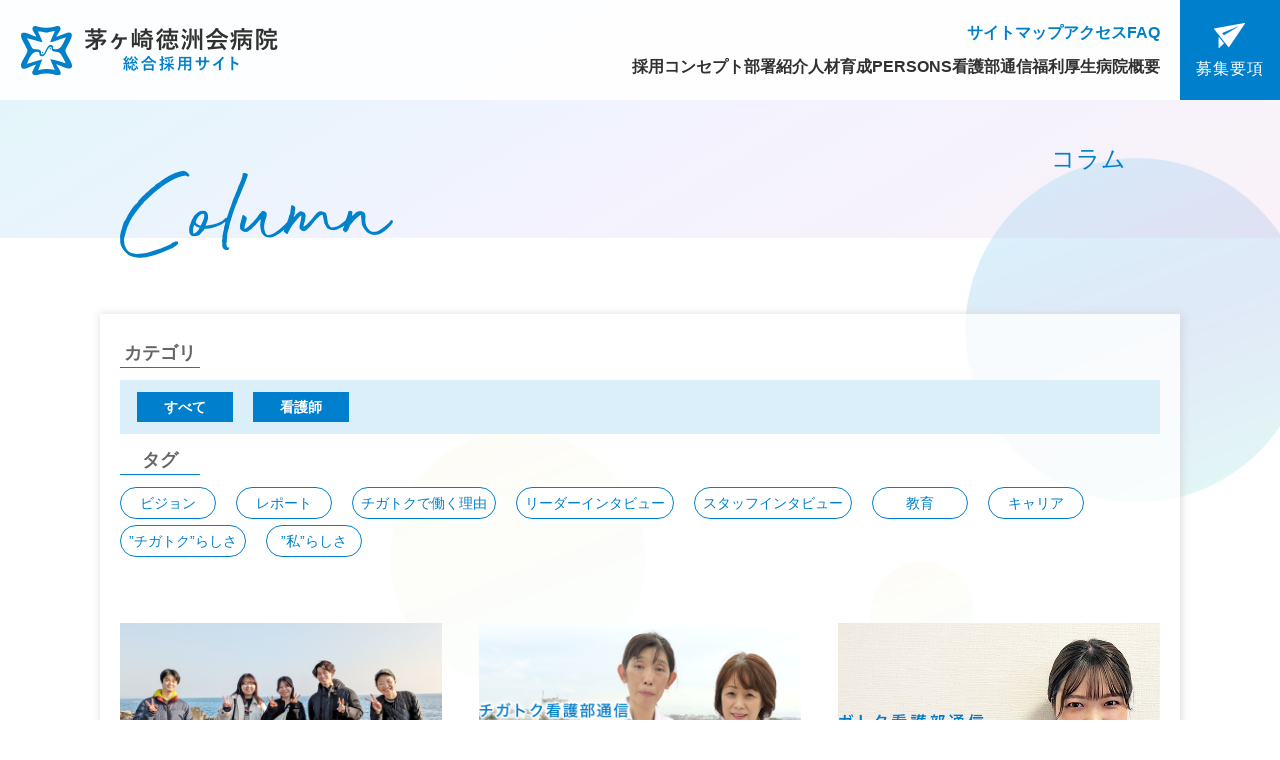

--- FILE ---
content_type: text/html; charset=UTF-8
request_url: https://chigatoku-saiyo.com/column_tag/education/
body_size: 35579
content:
<!DOCTYPE html>
<html lang="ja" prefix="og: http://ogp.me/ns# fb: http://ogp.me/ns/fb# article: http://ogp.me/ns/article#">

<head>
<meta charset="UTF-8">
<meta http-equiv="X-UA-Compatible" content="IE=edge">
<meta name="viewport" content="width=device-width, maximum-scale=1">
<meta name="description" content="茅ヶ崎徳洲会病院の採用特設サイト。地域の医療機関との連携を強化し、患者様にとって、安心・安全な治療を行えるよう努めてまいります。">
<meta name="keywords" content="茅ヶ崎徳洲会病院,茅ヶ崎,病院,湘南藤沢徳洲会病院,茅ヶ崎徳州会クリニック,ちがとく,リクルート,医師募集,看護師募集,徳洲会,採用特設サイト">

<!-- Styles-->
<link rel="shortcut icon" href="https://chigatoku-saiyo.com/wp/wp-content/themes/chigatoku_theme/common/images/favicon.ico">
<title>教育 | 茅ヶ崎徳洲会病院 採用特設サイト</title>
<meta name='robots' content='max-image-preview:large' />
<style id='wp-img-auto-sizes-contain-inline-css' type='text/css'>
img:is([sizes=auto i],[sizes^="auto," i]){contain-intrinsic-size:3000px 1500px}
/*# sourceURL=wp-img-auto-sizes-contain-inline-css */
</style>
<style id='wp-block-library-inline-css' type='text/css'>
:root{--wp-block-synced-color:#7a00df;--wp-block-synced-color--rgb:122,0,223;--wp-bound-block-color:var(--wp-block-synced-color);--wp-editor-canvas-background:#ddd;--wp-admin-theme-color:#007cba;--wp-admin-theme-color--rgb:0,124,186;--wp-admin-theme-color-darker-10:#006ba1;--wp-admin-theme-color-darker-10--rgb:0,107,160.5;--wp-admin-theme-color-darker-20:#005a87;--wp-admin-theme-color-darker-20--rgb:0,90,135;--wp-admin-border-width-focus:2px}@media (min-resolution:192dpi){:root{--wp-admin-border-width-focus:1.5px}}.wp-element-button{cursor:pointer}:root .has-very-light-gray-background-color{background-color:#eee}:root .has-very-dark-gray-background-color{background-color:#313131}:root .has-very-light-gray-color{color:#eee}:root .has-very-dark-gray-color{color:#313131}:root .has-vivid-green-cyan-to-vivid-cyan-blue-gradient-background{background:linear-gradient(135deg,#00d084,#0693e3)}:root .has-purple-crush-gradient-background{background:linear-gradient(135deg,#34e2e4,#4721fb 50%,#ab1dfe)}:root .has-hazy-dawn-gradient-background{background:linear-gradient(135deg,#faaca8,#dad0ec)}:root .has-subdued-olive-gradient-background{background:linear-gradient(135deg,#fafae1,#67a671)}:root .has-atomic-cream-gradient-background{background:linear-gradient(135deg,#fdd79a,#004a59)}:root .has-nightshade-gradient-background{background:linear-gradient(135deg,#330968,#31cdcf)}:root .has-midnight-gradient-background{background:linear-gradient(135deg,#020381,#2874fc)}:root{--wp--preset--font-size--normal:16px;--wp--preset--font-size--huge:42px}.has-regular-font-size{font-size:1em}.has-larger-font-size{font-size:2.625em}.has-normal-font-size{font-size:var(--wp--preset--font-size--normal)}.has-huge-font-size{font-size:var(--wp--preset--font-size--huge)}.has-text-align-center{text-align:center}.has-text-align-left{text-align:left}.has-text-align-right{text-align:right}.has-fit-text{white-space:nowrap!important}#end-resizable-editor-section{display:none}.aligncenter{clear:both}.items-justified-left{justify-content:flex-start}.items-justified-center{justify-content:center}.items-justified-right{justify-content:flex-end}.items-justified-space-between{justify-content:space-between}.screen-reader-text{border:0;clip-path:inset(50%);height:1px;margin:-1px;overflow:hidden;padding:0;position:absolute;width:1px;word-wrap:normal!important}.screen-reader-text:focus{background-color:#ddd;clip-path:none;color:#444;display:block;font-size:1em;height:auto;left:5px;line-height:normal;padding:15px 23px 14px;text-decoration:none;top:5px;width:auto;z-index:100000}html :where(.has-border-color){border-style:solid}html :where([style*=border-top-color]){border-top-style:solid}html :where([style*=border-right-color]){border-right-style:solid}html :where([style*=border-bottom-color]){border-bottom-style:solid}html :where([style*=border-left-color]){border-left-style:solid}html :where([style*=border-width]){border-style:solid}html :where([style*=border-top-width]){border-top-style:solid}html :where([style*=border-right-width]){border-right-style:solid}html :where([style*=border-bottom-width]){border-bottom-style:solid}html :where([style*=border-left-width]){border-left-style:solid}html :where(img[class*=wp-image-]){height:auto;max-width:100%}:where(figure){margin:0 0 1em}html :where(.is-position-sticky){--wp-admin--admin-bar--position-offset:var(--wp-admin--admin-bar--height,0px)}@media screen and (max-width:600px){html :where(.is-position-sticky){--wp-admin--admin-bar--position-offset:0px}}

/*# sourceURL=wp-block-library-inline-css */
</style><style id='global-styles-inline-css' type='text/css'>
:root{--wp--preset--aspect-ratio--square: 1;--wp--preset--aspect-ratio--4-3: 4/3;--wp--preset--aspect-ratio--3-4: 3/4;--wp--preset--aspect-ratio--3-2: 3/2;--wp--preset--aspect-ratio--2-3: 2/3;--wp--preset--aspect-ratio--16-9: 16/9;--wp--preset--aspect-ratio--9-16: 9/16;--wp--preset--color--black: #000000;--wp--preset--color--cyan-bluish-gray: #abb8c3;--wp--preset--color--white: #ffffff;--wp--preset--color--pale-pink: #f78da7;--wp--preset--color--vivid-red: #cf2e2e;--wp--preset--color--luminous-vivid-orange: #ff6900;--wp--preset--color--luminous-vivid-amber: #fcb900;--wp--preset--color--light-green-cyan: #7bdcb5;--wp--preset--color--vivid-green-cyan: #00d084;--wp--preset--color--pale-cyan-blue: #8ed1fc;--wp--preset--color--vivid-cyan-blue: #0693e3;--wp--preset--color--vivid-purple: #9b51e0;--wp--preset--gradient--vivid-cyan-blue-to-vivid-purple: linear-gradient(135deg,rgb(6,147,227) 0%,rgb(155,81,224) 100%);--wp--preset--gradient--light-green-cyan-to-vivid-green-cyan: linear-gradient(135deg,rgb(122,220,180) 0%,rgb(0,208,130) 100%);--wp--preset--gradient--luminous-vivid-amber-to-luminous-vivid-orange: linear-gradient(135deg,rgb(252,185,0) 0%,rgb(255,105,0) 100%);--wp--preset--gradient--luminous-vivid-orange-to-vivid-red: linear-gradient(135deg,rgb(255,105,0) 0%,rgb(207,46,46) 100%);--wp--preset--gradient--very-light-gray-to-cyan-bluish-gray: linear-gradient(135deg,rgb(238,238,238) 0%,rgb(169,184,195) 100%);--wp--preset--gradient--cool-to-warm-spectrum: linear-gradient(135deg,rgb(74,234,220) 0%,rgb(151,120,209) 20%,rgb(207,42,186) 40%,rgb(238,44,130) 60%,rgb(251,105,98) 80%,rgb(254,248,76) 100%);--wp--preset--gradient--blush-light-purple: linear-gradient(135deg,rgb(255,206,236) 0%,rgb(152,150,240) 100%);--wp--preset--gradient--blush-bordeaux: linear-gradient(135deg,rgb(254,205,165) 0%,rgb(254,45,45) 50%,rgb(107,0,62) 100%);--wp--preset--gradient--luminous-dusk: linear-gradient(135deg,rgb(255,203,112) 0%,rgb(199,81,192) 50%,rgb(65,88,208) 100%);--wp--preset--gradient--pale-ocean: linear-gradient(135deg,rgb(255,245,203) 0%,rgb(182,227,212) 50%,rgb(51,167,181) 100%);--wp--preset--gradient--electric-grass: linear-gradient(135deg,rgb(202,248,128) 0%,rgb(113,206,126) 100%);--wp--preset--gradient--midnight: linear-gradient(135deg,rgb(2,3,129) 0%,rgb(40,116,252) 100%);--wp--preset--font-size--small: 13px;--wp--preset--font-size--medium: 20px;--wp--preset--font-size--large: 36px;--wp--preset--font-size--x-large: 42px;--wp--preset--spacing--20: 0.44rem;--wp--preset--spacing--30: 0.67rem;--wp--preset--spacing--40: 1rem;--wp--preset--spacing--50: 1.5rem;--wp--preset--spacing--60: 2.25rem;--wp--preset--spacing--70: 3.38rem;--wp--preset--spacing--80: 5.06rem;--wp--preset--shadow--natural: 6px 6px 9px rgba(0, 0, 0, 0.2);--wp--preset--shadow--deep: 12px 12px 50px rgba(0, 0, 0, 0.4);--wp--preset--shadow--sharp: 6px 6px 0px rgba(0, 0, 0, 0.2);--wp--preset--shadow--outlined: 6px 6px 0px -3px rgb(255, 255, 255), 6px 6px rgb(0, 0, 0);--wp--preset--shadow--crisp: 6px 6px 0px rgb(0, 0, 0);}:where(.is-layout-flex){gap: 0.5em;}:where(.is-layout-grid){gap: 0.5em;}body .is-layout-flex{display: flex;}.is-layout-flex{flex-wrap: wrap;align-items: center;}.is-layout-flex > :is(*, div){margin: 0;}body .is-layout-grid{display: grid;}.is-layout-grid > :is(*, div){margin: 0;}:where(.wp-block-columns.is-layout-flex){gap: 2em;}:where(.wp-block-columns.is-layout-grid){gap: 2em;}:where(.wp-block-post-template.is-layout-flex){gap: 1.25em;}:where(.wp-block-post-template.is-layout-grid){gap: 1.25em;}.has-black-color{color: var(--wp--preset--color--black) !important;}.has-cyan-bluish-gray-color{color: var(--wp--preset--color--cyan-bluish-gray) !important;}.has-white-color{color: var(--wp--preset--color--white) !important;}.has-pale-pink-color{color: var(--wp--preset--color--pale-pink) !important;}.has-vivid-red-color{color: var(--wp--preset--color--vivid-red) !important;}.has-luminous-vivid-orange-color{color: var(--wp--preset--color--luminous-vivid-orange) !important;}.has-luminous-vivid-amber-color{color: var(--wp--preset--color--luminous-vivid-amber) !important;}.has-light-green-cyan-color{color: var(--wp--preset--color--light-green-cyan) !important;}.has-vivid-green-cyan-color{color: var(--wp--preset--color--vivid-green-cyan) !important;}.has-pale-cyan-blue-color{color: var(--wp--preset--color--pale-cyan-blue) !important;}.has-vivid-cyan-blue-color{color: var(--wp--preset--color--vivid-cyan-blue) !important;}.has-vivid-purple-color{color: var(--wp--preset--color--vivid-purple) !important;}.has-black-background-color{background-color: var(--wp--preset--color--black) !important;}.has-cyan-bluish-gray-background-color{background-color: var(--wp--preset--color--cyan-bluish-gray) !important;}.has-white-background-color{background-color: var(--wp--preset--color--white) !important;}.has-pale-pink-background-color{background-color: var(--wp--preset--color--pale-pink) !important;}.has-vivid-red-background-color{background-color: var(--wp--preset--color--vivid-red) !important;}.has-luminous-vivid-orange-background-color{background-color: var(--wp--preset--color--luminous-vivid-orange) !important;}.has-luminous-vivid-amber-background-color{background-color: var(--wp--preset--color--luminous-vivid-amber) !important;}.has-light-green-cyan-background-color{background-color: var(--wp--preset--color--light-green-cyan) !important;}.has-vivid-green-cyan-background-color{background-color: var(--wp--preset--color--vivid-green-cyan) !important;}.has-pale-cyan-blue-background-color{background-color: var(--wp--preset--color--pale-cyan-blue) !important;}.has-vivid-cyan-blue-background-color{background-color: var(--wp--preset--color--vivid-cyan-blue) !important;}.has-vivid-purple-background-color{background-color: var(--wp--preset--color--vivid-purple) !important;}.has-black-border-color{border-color: var(--wp--preset--color--black) !important;}.has-cyan-bluish-gray-border-color{border-color: var(--wp--preset--color--cyan-bluish-gray) !important;}.has-white-border-color{border-color: var(--wp--preset--color--white) !important;}.has-pale-pink-border-color{border-color: var(--wp--preset--color--pale-pink) !important;}.has-vivid-red-border-color{border-color: var(--wp--preset--color--vivid-red) !important;}.has-luminous-vivid-orange-border-color{border-color: var(--wp--preset--color--luminous-vivid-orange) !important;}.has-luminous-vivid-amber-border-color{border-color: var(--wp--preset--color--luminous-vivid-amber) !important;}.has-light-green-cyan-border-color{border-color: var(--wp--preset--color--light-green-cyan) !important;}.has-vivid-green-cyan-border-color{border-color: var(--wp--preset--color--vivid-green-cyan) !important;}.has-pale-cyan-blue-border-color{border-color: var(--wp--preset--color--pale-cyan-blue) !important;}.has-vivid-cyan-blue-border-color{border-color: var(--wp--preset--color--vivid-cyan-blue) !important;}.has-vivid-purple-border-color{border-color: var(--wp--preset--color--vivid-purple) !important;}.has-vivid-cyan-blue-to-vivid-purple-gradient-background{background: var(--wp--preset--gradient--vivid-cyan-blue-to-vivid-purple) !important;}.has-light-green-cyan-to-vivid-green-cyan-gradient-background{background: var(--wp--preset--gradient--light-green-cyan-to-vivid-green-cyan) !important;}.has-luminous-vivid-amber-to-luminous-vivid-orange-gradient-background{background: var(--wp--preset--gradient--luminous-vivid-amber-to-luminous-vivid-orange) !important;}.has-luminous-vivid-orange-to-vivid-red-gradient-background{background: var(--wp--preset--gradient--luminous-vivid-orange-to-vivid-red) !important;}.has-very-light-gray-to-cyan-bluish-gray-gradient-background{background: var(--wp--preset--gradient--very-light-gray-to-cyan-bluish-gray) !important;}.has-cool-to-warm-spectrum-gradient-background{background: var(--wp--preset--gradient--cool-to-warm-spectrum) !important;}.has-blush-light-purple-gradient-background{background: var(--wp--preset--gradient--blush-light-purple) !important;}.has-blush-bordeaux-gradient-background{background: var(--wp--preset--gradient--blush-bordeaux) !important;}.has-luminous-dusk-gradient-background{background: var(--wp--preset--gradient--luminous-dusk) !important;}.has-pale-ocean-gradient-background{background: var(--wp--preset--gradient--pale-ocean) !important;}.has-electric-grass-gradient-background{background: var(--wp--preset--gradient--electric-grass) !important;}.has-midnight-gradient-background{background: var(--wp--preset--gradient--midnight) !important;}.has-small-font-size{font-size: var(--wp--preset--font-size--small) !important;}.has-medium-font-size{font-size: var(--wp--preset--font-size--medium) !important;}.has-large-font-size{font-size: var(--wp--preset--font-size--large) !important;}.has-x-large-font-size{font-size: var(--wp--preset--font-size--x-large) !important;}
/*# sourceURL=global-styles-inline-css */
</style>

<style id='classic-theme-styles-inline-css' type='text/css'>
/*! This file is auto-generated */
.wp-block-button__link{color:#fff;background-color:#32373c;border-radius:9999px;box-shadow:none;text-decoration:none;padding:calc(.667em + 2px) calc(1.333em + 2px);font-size:1.125em}.wp-block-file__button{background:#32373c;color:#fff;text-decoration:none}
/*# sourceURL=/wp-includes/css/classic-themes.min.css */
</style>
<link rel='stylesheet' id='contact-form-7-css' href='https://chigatoku-saiyo.com/wp/wp-content/plugins/contact-form-7/includes/css/styles.css' type='text/css' media='all' />
<link rel='stylesheet' id='style-css' href='https://chigatoku-saiyo.com/wp/wp-content/themes/chigatoku_theme/common/css/style.css?231020' type='text/css' media='all' />
<link rel='stylesheet' id='column-style-css' href='https://chigatoku-saiyo.com/wp/wp-content/themes/chigatoku_theme/common/css/column.css' type='text/css' media='all' />
<link rel='stylesheet' id='common-style-css' href='https://chigatoku-saiyo.com/wp/wp-content/themes/chigatoku_theme/common/css/common.css' type='text/css' media='all' />
<link rel="https://api.w.org/" href="https://chigatoku-saiyo.com/wp-json/" /><link rel="alternate" title="JSON" type="application/json" href="https://chigatoku-saiyo.com/wp-json/wp/v2/column_tag/12" />
<!-- OGP-->
<meta property="og:title" content="教育 | 茅ヶ崎徳洲会病院 採用特設サイト">
<meta property="og:type" content="website">
<meta property="og:description" content="茅ヶ崎徳洲会病院の採用特設サイト。地域の医療機関との連携を強化し、患者様にとって、安心・安全な治療を行えるよう努めてまいります。">
<meta property="og:url" content="https://chigatoku-saiyo.com/column_tag/education/">
<meta property="og:image" content="https://chigatoku-saiyo.com/wp/wp-content/themes/chigatoku_theme/common/images/ogp_img.png">
<meta property="og:site_name" content="茅ヶ崎徳洲会病院 採用特設サイト">
<meta name="twitter:card" content="summary_large_image">
<!-- Google tag (gtag.js) -->
<script async src="https://www.googletagmanager.com/gtag/js?id=G-710E98JJG5"></script>
<script>
  window.dataLayer = window.dataLayer || [];
  function gtag(){dataLayer.push(arguments);}
  gtag('js', new Date());

  gtag('config', 'G-710E98JJG5');
</script>
<!-- Google Tag Manager -->
<script>(function(w,d,s,l,i){w[l]=w[l]||[];w[l].push({'gtm.start':
new Date().getTime(),event:'gtm.js'});var f=d.getElementsByTagName(s)[0],
j=d.createElement(s),dl=l!='dataLayer'?'&l='+l:'';j.async=true;j.src=
'https://www.googletagmanager.com/gtm.js?id='+i+dl;f.parentNode.insertBefore(j,f);
})(window,document,'script','dataLayer','GTM-TXLF4LWT');</script>
<!-- End Google Tag Manager --> 
<!-- Ptengine Tag -->
<script src="https://js.ptengine.jp/33k31nsn.js"></script>
<!-- End Ptengine Tag --></head>
	<body class="archive tax-column_tag term-education term-12 wp-theme-chigatoku_theme kaso">
	<!-- Google Tag Manager (noscript) -->
	<noscript><iframe src="https://www.googletagmanager.com/ns.html?id=GTM-TXLF4LWT" height="0" width="0" style="display:none;visibility:hidden"></iframe></noscript>
	<!-- End Google Tag Manager (noscript) -->


			<!-- header-->
			<header class="header" id="header">
				<div class="inner">
					<div class="header_l">
						<p class="header_logo">
							<a href="/">
								<picture>
									<source media="(min-width: 768px)" srcset="/wp/wp-content/themes/chigatoku_theme/common/images/logo.webp" />
									<source media="(max-width: 767px)" srcset="/wp/wp-content/themes/chigatoku_theme/common/images/logo_sp.webp" />
									<img src="/wp/wp-content/themes/chigatoku_theme/common/images/logo.webp" alt="茅ヶ崎徳洲会病院 採用特設サイト" width="260" height="55">
								</picture>
							</a>
						</p>
					</div>
					<div class="header_r">
						<!-- PC -->
						<nav class="header_nav _pc">
							<ul class="btns">
								<li><a href="https://chigatoku-saiyo.com/sitemap/">サイトマップ</a></li>
								<li><a href="https://chigatoku-saiyo.com/aboutus/#access">アクセス</a></li>
								<li><a href="https://chigatoku-saiyo.com/faq/">FAQ</a></li>
							</ul>
							<ul class="links">
								<li class="links_sub">採用コンセプト
									<ul class="links_sub_items">
										<li><a href="https://chigatoku-saiyo.com/message-01/">院長メッセージ</a></li>
										<!-- <li><a href="https://chigatoku-saiyo.com/message-02/">看護部長メッセージ</a></li> -->
										<!-- <li><a href="https://chigatoku-saiyo.com/message-03/">事務長メッセージ</a></li> -->
									</ul>
								</li>
								<li class="links_sub">
									<a href="https://chigatoku-saiyo.com/department/">部署紹介
										<ul class="links_sub_items">
											<li><a href="https://chigatoku-saiyo.com/department/nurse/">看護部</a></li>
											<li><a href="https://chigatoku-saiyo.com/department/rehabilitation/">リハビリテーション室</a></li>
											<li><a href="https://chigatoku-saiyo.com/department/pharmacy/">薬剤部</a></li>
										</ul>
									</a>
								</li>
								<li class="links_sub">人材育成
									<ul class="links_sub_items">
										<li><a href="https://chigatoku-saiyo.com/hrd-01/">看護部</a></li>
										<li><a href="https://chigatoku-saiyo.com/hrd-02/">リハビリテーション室</a></li>
										<li><a href="https://chigatoku-saiyo.com/hrd-03/">薬剤部</a></li>
									</ul>
								</li>
								<li><a href="https://chigatoku-saiyo.com/persons/">PERSONS</a></li>
								<li><a href="https://chigatoku-saiyo.com/column/">看護部通信</a></li>
								<li><a href="https://chigatoku-saiyo.com/employee_benefits/">福利厚生</a></li>
								<li><a href="https://chigatoku-saiyo.com/aboutus/">病院概要</a></li>
							</ul>
						</nav>
						<div class="apply_warp">
							<a href="https://chigatoku-saiyo.com/application/">
								<img src="/wp/wp-content/themes/chigatoku_theme/common/images/icon/apply.webp" alt="" loading="lazy" width="34" height="28">
								<span class="text">募集要項</span>
							</a>
						</div>
					</div>

					<!-- SP -->
					<div class="spnavi _sp">
						<div id="nav-toggle">
							<div><span></span><span></span><span></span></div>
						</div>
						<nav class="header_nav" id="gloval-nav">
							<p class="header_logo"><a href="https://chigatoku-saiyo.com/"><img src="https://chigatoku-saiyo.com/wp/wp-content/themes/chigatoku_theme/common/images/00_logo.png" alt="茅ヶ崎徳洲会病院 採用特設サイト"></a></p>
							<ul class="btns">
								<li><a href="https://chigatoku-saiyo.com/application/"><span class="fa fa-user-o"></span>募集要項</a></li>
								<!-- <li><a href="https://chigatoku-saiyo.com/contact/"><span class="fa fa-envelope-o"></span>応募メール</a></li> -->
								<li><a href="https://chigatoku-saiyo.com/sitemap/">サイトマップ</a></li>
							</ul>
							<ul class="links">
								<li class="links_sub_sp"><span>採用コンセプト</span>
									<ul class="links_sub_items_sp">
										<li><a href="https://chigatoku-saiyo.com/message-01/">- 院長メッセージ</a></li>
										<!-- <li><a href="https://chigatoku-saiyo.com/message-02/">- 看護部長メッセージ</a></li> -->
										<!-- <li><a href="https://chigatoku-saiyo.com/message-03/">- 事務長メッセージ</a></li> -->
									</ul>
								</li>
								<li><a href="https://chigatoku-saiyo.com/department/">部署紹介</a></li>
								<li class="links_sub_sp"><span>人材育成</span>
									<ul class="links_sub_items_sp">
										<li><a href="https://chigatoku-saiyo.com/hrd-01/">看護部</a></li>
										<li><a href="https://chigatoku-saiyo.com/hrd-02/">リハビリテーション室</a></li>
										<li><a href="https://chigatoku-saiyo.com/hrd-03/">薬剤部</a></li>
									</ul>
								</li>
								<li><a href="https://chigatoku-saiyo.com/persons/">PERSONS</a></li>
								<li><a href="https://chigatoku-saiyo.com/column/">看護部通信</a></li>
								<li><a href="https://chigatoku-saiyo.com/employee_benefits/">福利厚生</a></li>
								<li><a href="https://chigatoku-saiyo.com/aboutus/">病院概要・アクセス</a></li>
								<li><a href="https://chigatoku-saiyo.com/faq/">FAQ</a></li>
							</ul>
						</nav>
					</div>
				</div>
			</header>
			<!-- /. header-->
		<!-- Column-->
		<main class="kaso_main column">

			<div class="kaso_ttlarea">
				<div class="inner clearfix">
					<div class="kaso_ti column_ti"><img src="https://chigatoku-saiyo.com/wp/wp-content/themes/chigatoku_theme/common/images/title_column.png" alt="Column"></div>
					<h1 class="kaso_ttl column_ttl">コラム</h1>
				</div>
			</div>

			<div class="inner">
				<div class="column_area">

					<div class="column_class column_catlist">
						<div class="column_class_title">カテゴリ</div>
						<ul class="column_class_list"><li><a href="https://chigatoku-saiyo.com/column/">すべて</a></li><li><a href="https://chigatoku-saiyo.com/column_category/nurse/">看護師</a></li></ul>					</div>

					<div class="column_class column_taglist">
						<div class="column_class_title">タグ</div>
						<ul class="column_class_list"><li><a href="https://chigatoku-saiyo.com/column_tag/vision/">ビジョン</a></li><li><a href="https://chigatoku-saiyo.com/column_tag/report/">レポート</a></li><li><a href="https://chigatoku-saiyo.com/column_tag/reason/">チガトクで働く理由</a></li><li><a href="https://chigatoku-saiyo.com/column_tag/leader-interview/">リーダーインタビュー</a></li><li><a href="https://chigatoku-saiyo.com/column_tag/staff-interview/">スタッフインタビュー</a></li><li><a href="https://chigatoku-saiyo.com/column_tag/education/">教育</a></li><li><a href="https://chigatoku-saiyo.com/column_tag/career/">キャリア</a></li><li><a href="https://chigatoku-saiyo.com/column_tag/chigatokurashisa/">”チガトク”らしさ</a></li><li><a href="https://chigatoku-saiyo.com/column_tag/watashirashisa/">”私”らしさ</a></li></ul>					</div>

					<div class="column_posts">
						
						<div class="column_item">

															<div class="column_thumb">
									<a href="https://chigatoku-saiyo.com/column/column_vol7/">
										<img src="https://chigatoku-saiyo.com/wp/wp-content/uploads/2025/02/column_vol7_title.png" alt="ラダーⅠ研修をのぞいてみました！">
										<div class="column_tag"><span>レポート</span><span>教育</span></div>									</a>
								</div>
							
							<div class="column_belongs">
								<div class="column_date">2025.02.18</div>
								<div class="column_cat"><a href="https://chigatoku-saiyo.com/column_category/nurse/">看護師</a></div>							</div>

							<h2 class="column_title"><a href="https://chigatoku-saiyo.com/column/column_vol7/">ラダーⅠ研修をのぞいてみました！</a></h2>
						</div>
						
						<div class="column_item">

															<div class="column_thumb">
									<a href="https://chigatoku-saiyo.com/column/column_vol6/">
										<img src="https://chigatoku-saiyo.com/wp/wp-content/uploads/2024/12/column_vol6_title.png" alt="チガトク「看護部教育」のご紹介">
										<div class="column_tag"><span>スタッフインタビュー</span><span>教育</span></div>									</a>
								</div>
							
							<div class="column_belongs">
								<div class="column_date">2024.12.19</div>
								<div class="column_cat"><a href="https://chigatoku-saiyo.com/column_category/nurse/">看護師</a></div>							</div>

							<h2 class="column_title"><a href="https://chigatoku-saiyo.com/column/column_vol6/">チガトク「看護部教育」のご紹介</a></h2>
						</div>
						
						<div class="column_item">

															<div class="column_thumb">
									<a href="https://chigatoku-saiyo.com/column/column_vol5_20230130/">
										<img src="https://chigatoku-saiyo.com/wp/wp-content/uploads/2023/01/column_vol5_title-1.png" alt="「チガトク」の看護教育とは？ M・Sさん">
										<div class="column_tag"><span>スタッフインタビュー</span><span>教育</span><span>キャリア</span></div>									</a>
								</div>
							
							<div class="column_belongs">
								<div class="column_date">2023.01.30</div>
								<div class="column_cat"><a href="https://chigatoku-saiyo.com/column_category/nurse/">看護師</a></div>							</div>

							<h2 class="column_title"><a href="https://chigatoku-saiyo.com/column/column_vol5_20230130/">「チガトク」の看護教育とは？ M・Sさん</a></h2>
						</div>
						
						
					</div><!-- .column_posts -->

					<ul class="news_pager"><li class="first inactive"><i class="fa fa-angle-double-left"></i></li><li class="prev inactive"><i class="fa fa-angle-left"></i></li><li class="current">1</li><li class="next inactive"><i class="fa fa-angle-right"></i></li><li class="last inactive"><i class="fa fa-angle-double-right"></i></li></ul>
				</div><!-- .column_area -->

			</div><!-- .inner -->
		</main>
		<!-- ./ Column-->

		<!-- Parts-->
		<div class="pt_wrapper">

						<!-- Cross talk-->
			<div class="pt_crst pc">
				<div class="inner">
					<div class="pt_crst_wrapper fadein">
						<div class="pt_crst_left"><img src="https://chigatoku-saiyo.com/wp/wp-content/themes/chigatoku_theme/common/images/04_ph.png" alt="">
							<div class="pt_crst_img"><img src="https://chigatoku-saiyo.com/wp/wp-content/themes/chigatoku_theme/common/images/04_img.png" alt=""></div>
						</div>
						<div class="pt_crst_right">
							<div class="pt_sub pt_crst_sub"><img src="https://chigatoku-saiyo.com/wp/wp-content/themes/chigatoku_theme/common/images/04_ttl.png" alt="Cross Talk"></div>

														<h3 class="pt_ttl pt_crst_ttl">現場の声を知る</h3>
							
							<div class="pt_more"><a href="https://chigatoku-saiyo.com/cross_talk_vol-01/">MORE</a></div>
						</div>
					</div>
				</div>
			</div>

			<div class="pt_crst sp">
				<div class="inner">
					<div class="pt_crst_wrapper fadein">
						<div class="pt_crst_right">
							<div class="pt_sub pt_crst_sub"><img src="https://chigatoku-saiyo.com/wp/wp-content/themes/chigatoku_theme/common/images/04_ttl.png" alt="Cross Talk"></div>

														<h3 class="pt_ttl pt_crst_ttl">現場の声を知る</h3>
							
							<div class="pt_crst_left"><img src="https://chigatoku-saiyo.com/wp/wp-content/themes/chigatoku_theme/common/images/04_ph.png" alt="">
								<div class="pt_crst_img"><img src="https://chigatoku-saiyo.com/wp/wp-content/themes/chigatoku_theme/common/images/04_img.png" alt=""></div>
							</div>
							<div class="pt_more"><a href="https://chigatoku-saiyo.com/cross_talk_vol-01/">MORE</a></div>
						</div>
					</div>
				</div>
			</div>
			<!-- /. Cross talk-->			<!-- Recruit Menu -->
			<div class="pt_rcrt">
				<div class="inner">
					<ul>
						<li><a href="https://chigatoku-saiyo.com/application/">募集要項</a></li>
					</ul>
				</div>
			</div>
			<!-- /. Recruit Menu -->			<!-- Education-->
			<div class="pt_edct">
				<div class="inner">
					<div class="pt_sub pt_edct_sub"><img src="https://chigatoku-saiyo.com/wp/wp-content/themes/chigatoku_theme/common/images/05_ttl.png" alt="Education"></div>

										<h3 class="pt_ttl pt_edct_ttl">人材育成</h3>
					
					<ul class="pt_edct_dep">
						<li><a href="https://chigatoku-saiyo.com/hrd-01/">看護部</a></li>
						<li><a href="https://chigatoku-saiyo.com/hrd-02/">リハビリテーション室</a></li>
						<li><a href="https://chigatoku-saiyo.com/hrd-03/">薬剤部</a></li>
					</ul>
				</div>
			</div>
			<!-- /. Education-->
		</div>
		<!-- /. Parts-->		<!-- sitemap-->
		<div class="sitemap_sec _footer">
			<div class="sitemap_wrap">
				<div class="sitemap_inner">
					<div class="column _2column">
						<div class="sitemap_box">
							<h3>採用コンセプト</h3>
							<ul class="sitemap_list">
								<li><a href="https://chigatoku-saiyo.com/message-01/">院長メッセージ</a></li>
								<li><a href="https://chigatoku-saiyo.com/message-03/">事務長メッセージ</a></li>
							</ul>
						</div>
						<div class="sitemap_box">
							<h3><a href="https://chigatoku-saiyo.com/department/">部署紹介</a></h3>
							<ul class="sitemap_list">
								<li><a href="https://chigatoku-saiyo.com/department/nurse/">看護部</a></li>
								<li><a href="https://chigatoku-saiyo.com/department/rehabilitation/">リハビリテーション室</a></li>
								<li><a href="https://chigatoku-saiyo.com/department/pharmacy/">薬剤部</a></li>
							</ul>
						</div>
						<div class="sitemap_box">
							<h3>人材育成</h3>
							<ul class="sitemap_list">
								<li><a href="https://chigatoku-saiyo.com/hrd-01/">看護部</a></li>
								<li><a href="https://chigatoku-saiyo.com/hrd-02/">リハビリテーション室</a></li>
								<li><a href="https://chigatoku-saiyo.com/hrd-03/">薬剤部</a></li>
							</ul>
						</div>
						<div class="sitemap_box">
							<h3><a href="https://chigatoku-saiyo.com/persons/">PERSONS</a></h3>
						</div>
						<div class="sitemap_box">
									<h3><a href="https://chigatoku-saiyo.com/column/">看護部通信</a></h3>
						</div>
						<div class="sitemap_box">
							<h3><a href="https://chigatoku-saiyo.com/employee_benefits/">福利厚生</a></h3>
						</div>
						<div class="sitemap_box">
							<h3><a href="https://chigatoku-saiyo.com/aboutus/">病院概要</a></h3>
						</div>
						<div class="sitemap_box">
							<h3><a href="https://chigatoku-saiyo.com/aboutus/#access">アクセス</a></h3>
						</div>
						<div class="sitemap_box">
							<h3><a href="https://chigatoku-saiyo.com/faq/">FAQ</a></h3>
						</div>
						<div class="sitemap_box">
							<h3>募集要項</h3>
							<ul class="sitemap_list">
								<li><a href="https://www.chigasakitokushukai.jp/recruit/nurse/" class="ext" target="_blank" rel="noopener noreferrer">看護部</a></li>
								<li><a href="https://chigatoku-saiyo.com/application/doctor/">医師</a></li>
								<li><a href="https://www.chigasakitokushukai.jp/recruit/index.php#other" class="ext" target="_blank" rel="noopener noreferrer">コメディカル・その他募集</a></li>
							</ul>
						</div>
						<div class="sitemap_box">
							<h3><a href="https://chigatoku-saiyo.com/cross_talk_vol-01/">クロストーク</a></h3>
						</div>
						<div class="sitemap_box">
							<h3><a href="https://chigatoku-saiyo.com/news/">NEWS</a></h3>
						</div>
						<div class="sitemap_box">
							<h3><a href="https://chigatoku-saiyo.com/medical-service/">茅ヶ崎徳洲会病院が提供する医療</a></h3>
						</div>
					</div>
				</div>
			</div>
		</div>
		<!-- /. sitemap-->

		<!-- footer-->
		<footer class="footer" id="footer">
			<div class="logo_wrap">
				<img src="/wp/wp-content/themes/chigatoku_theme/common/images/logo_2.webp" alt="" loading="lazy" width="325" height="60">
			</div>
			<div class="link_wrap">
				<ul class="link_list _01">
					<li>
						<a href="https://chigatoku-saiyo.com/message-01/">採用コンセプト</a>
					</li>
					<li>
						<a href="https://chigatoku-saiyo.com/department/">部署紹介</a>
					</li>
					<li>
						<a href="https://chigatoku-saiyo.com/hrd-01/">人材育成</a>
					</li>
					<li>
						<a href="https://chigatoku-saiyo.com/persons/">PERSONS</a>
					</li>
					<li>
						<a href="https://chigatoku-saiyo.com/column/">看護部通信</a>
					</li>
					<li>
						<a href="https://chigatoku-saiyo.com/employee_benefits/">福利厚生</a>
					</li>
					<li>
						<a href="https://chigatoku-saiyo.com/aboutus/">病院概要</a>
					</li>
				</ul>
				<ul class="link_list _02">
					<li>
						<a href="https://chigatoku-saiyo.com/sitemap/">サイトマップ</a>
					</li>
					<li>
						<a href="https://chigatoku-saiyo.com/aboutus/#access">アクセス</a>
					</li>
					<li>
						<a href="https://chigatoku-saiyo.com/faq/">FAQ</a>
					</li>
				</ul>
				<div class="btn_wrap">
					<a class="btn_3" href="https://www.chigasakitokushukai.jp/" target="_blank">
						<span class="text">茅ヶ崎徳洲会病院</span>
					</a>
				</div>
			</div>
			<div class="inner"><small class="footer_copy">COPYRIGHT &copy; CHIGASAKI TOKUSHUKAI HOSPITAL</small></div>
		</footer>
		<!-- /. footer-->

		<!-- Scripts-->
		<script type="speculationrules">
{"prefetch":[{"source":"document","where":{"and":[{"href_matches":"/*"},{"not":{"href_matches":["/wp/wp-*.php","/wp/wp-admin/*","/wp/wp-content/uploads/*","/wp/wp-content/*","/wp/wp-content/plugins/*","/wp/wp-content/themes/chigatoku_theme/*","/*\\?(.+)"]}},{"not":{"selector_matches":"a[rel~=\"nofollow\"]"}},{"not":{"selector_matches":".no-prefetch, .no-prefetch a"}}]},"eagerness":"conservative"}]}
</script>
<script type="text/javascript" src="https://chigatoku-saiyo.com/wp/wp-content/plugins/contact-form-7/includes/swv/js/index.js" id="swv-js"></script>
<script type="text/javascript" id="contact-form-7-js-extra">
/* <![CDATA[ */
var wpcf7 = {"api":{"root":"https://chigatoku-saiyo.com/wp-json/","namespace":"contact-form-7/v1"}};
//# sourceURL=contact-form-7-js-extra
/* ]]> */
</script>
<script type="text/javascript" src="https://chigatoku-saiyo.com/wp/wp-content/plugins/contact-form-7/includes/js/index.js" id="contact-form-7-js"></script>
<script type="text/javascript" src="https://ajax.googleapis.com/ajax/libs/jquery/3.1.0/jquery.min.js" id="jquery-js"></script>
<script type="text/javascript" src="https://use.fontawesome.com/300ddf3121.js" id="fontawesome-js"></script>
<script type="text/javascript" src="https://chigatoku-saiyo.com/wp/wp-content/themes/chigatoku_theme/common/js/script.min.js" id="script-js"></script>
		<!-- /. Scripts-->
	</body>
</html>

--- FILE ---
content_type: text/css
request_url: https://chigatoku-saiyo.com/wp/wp-content/themes/chigatoku_theme/common/css/style.css?231020
body_size: 17150
content:
/*! normalize.css v6.0.0 | MIT License | github.com/necolas/normalize.css */

@import url("https://fonts.googleapis.com/css2?family=Lexend+Tera&display=swap");
@import url("https://fonts.googleapis.com/css2?family=Montserrat:wght@400;700&display=swap");
html {
  -ms-text-size-adjust: 100%;
  -webkit-text-size-adjust: 100%;
  line-height: 1.15
}

article, aside, footer, header, nav, section {
  display: block
}

h1 {
  margin: 0.67em 0;
  font-size: 2em
}

figcaption, figure, main {
  display: block
}

figure {
  margin: 1em 40px
}

hr {
  -webkit-box-sizing: content-box;
  box-sizing: content-box;
  height: 0;
  overflow: visible
}

pre {
  font-family: monospace, monospace;
  font-size: 1em
}

a {
  -webkit-text-decoration-skip: objects;
  background-color: transparent
}

abbr[title] {
  border-bottom: none;
  text-decoration: underline;
  -webkit-text-decoration: underline dotted;
  text-decoration: underline dotted
}

b, strong {
  font-weight: inherit
}

b, strong {
  font-weight: bolder
}

code, kbd, samp {
  font-family: monospace, monospace;
  font-size: 1em
}

dfn {
  font-style: italic
}

mark {
  background-color: #ff0;
  color: #000
}

small {
  font-size: 80%
}

sub, sup {
  position: relative;
  font-size: 75%;
  line-height: 0;
  vertical-align: baseline
}

sub {
  bottom: -0.25em
}

sup {
  top: -0.5em
}

audio, video {
  display: inline-block
}

audio:not([controls]) {
  display: none;
  height: 0
}

img {
  border-style: none
}

svg:not(:root) {
  overflow: hidden
}

button, input, optgroup, select, textarea {
  margin: 0
}

button, input {
  overflow: visible
}

button, select {
  text-transform: none
}

button, html [type="button"], [type="reset"], [type="submit"] {
  -webkit-appearance: button
}

button::-moz-focus-inner, [type="button"]::-moz-focus-inner, [type="reset"]::-moz-focus-inner, [type="submit"]::-moz-focus-inner {
  padding: 0;
  border-style: none
}

button:-moz-focusring, [type="button"]:-moz-focusring, [type="reset"]:-moz-focusring, [type="submit"]:-moz-focusring {
  outline: 1px dotted ButtonText
}

legend {
  -webkit-box-sizing: border-box;
  box-sizing: border-box;
  display: table;
  max-width: 100%;
  padding: 0;
  color: inherit;
  white-space: normal
}

progress {
  display: inline-block;
  vertical-align: baseline
}

textarea {
  overflow: auto
}

[type="checkbox"], [type="radio"] {
  -webkit-box-sizing: border-box;
  box-sizing: border-box;
  padding: 0
}

[type="number"]::-webkit-inner-spin-button, [type="number"]::-webkit-outer-spin-button {
  height: auto
}

[type="search"] {
  -webkit-appearance: textfield;
  outline-offset: -2px
}

[type="search"]::-webkit-search-cancel-button, [type="search"]::-webkit-search-decoration {
  -webkit-appearance: none
}

::-webkit-file-upload-button {
  -webkit-appearance: button;
  font: inherit
}

details, menu {
  display: block
}

summary {
  display: list-item
}

canvas {
  display: inline-block
}

template {
  display: none
}

[hidden] {
  display: none
}

.header_nav ul, .footer_menu ul, .pt_news_posts, .pt_rcrt ul, .pt_edct_dep, .news_pager, .dep_list, .per_list, .app_list ul, .app_s_career {
  margin: 0;
  padding: 0;
  list-style: none
}

.clearfix:after {
  display: block;
  clear: both;
  content: ""
}

@font-face {
  src: local("Yu Gothic Medium");
  font-family: "Yu Gothic M"
}

@font-face {
  src: local("Yu Gothic Bold");
  font-family: "Yu Gothic M";
  font-weight: bold
}

html, body {
  height: 100%;
  margin: 0;
  font-size: 62.5%
}

body {
  overflow-x: hidden;
  background-color: #fff;
  color: #717071;
  font-family: "游ゴシック体", YuGothic, "Yu Gothic M", "游ゴシック Medium", "Yu Gothic Medium", Helvetica, Arial, Hiragino Sans, "ヒラギノ角ゴシック", Hiragino Kaku Gothic ProN, "ヒラギノ角ゴ ProN W3", "メイリオ", Meiryo, "ＭＳ Ｐゴシック", "MS P Gothic", sans-serif;
  line-height: 1.6
}

a {
  color: #00aeef;
  text-decoration: none;
  word-break: break-all
}

a:hover {
  opacity: .5;
  -webkit-transition: .3s;
  -o-transition: .3s;
  transition: .3s
}

input, textarea {
  border: none
}

textarea {
  resize: none
}

button {
  -webkit-appearance: none;
  -moz-appearance: none;
  appearance: none;
  padding: 0;
  border: none;
  outline: none;
  background-color: transparent;
  cursor: pointer
}

* {
  -webkit-box-sizing: border-box;
  box-sizing: border-box
}

body {
  -webkit-animation: fadeIn 2s ease 0s 1 normal;
  animation: fadeIn 2s ease 0s 1 normal
}

@-webkit-keyframes fadeIn {
  0% {
    opacity: 0
  }
  100% {
    opacity: 1
  }
}

@keyframes fadeIn {
  0% {
    opacity: 0
  }
  100% {
    opacity: 1
  }
}

.inner {
  max-width: 1120px;
  margin: 0 auto;
  padding: 0 20px
}

.pc {
  display: block
}

.sp {
  display: none
}

.fadein {
  -webkit-transform: translateY(70px);
  -ms-transform: translateY(70px);
  transform: translateY(70px);
  opacity: 0;
  -webkit-transition: all 800ms;
  -o-transition: all 800ms;
  transition: all 800ms
}

.fadein.scrollin {
  -webkit-transform: translateY(0);
  -ms-transform: translateY(0);
  transform: translateY(0);
  opacity: 1
}

#loading {
  position: fixed;
  top: 0;
  left: 0;
  width: 100vw;
  height: 100vh;
  background-color: #b8d2eb;
  -webkit-transition: all 1s;
  -o-transition: all 1s;
  transition: all 1s;
  z-index: 9999
}

.load_icon {
  position: absolute;
  top: 50%;
  left: 50%;
  -webkit-transform: translate(-50%, -50%);
  -ms-transform: translate(-50%, -50%);
  transform: translate(-50%, -50%)
}

.loader, .loader:before, .loader:after {
  width: 2.5em;
  height: 2.5em;
  border-radius: 50%;
  -webkit-animation: load 1.8s infinite ease-in-out;
  animation: load 1.8s infinite ease-in-out;
  -webkit-animation-fill-mode: both;
  animation-fill-mode: both
}

.loader {
  position: relative;
  margin: -50px auto 0;
  -webkit-transform: translateZ(0);
  transform: translateZ(0);
  color: #fff;
  font-size: 10px;
  font-size: 1rem;
  text-indent: -9999em;
  -webkit-animation-delay: -0.16s;
  animation-delay: -0.16s
}

.loader:before, .loader:after {
  position: absolute;
  top: 0;
  content: ''
}

.loader:before {
  left: -3.5em;
  -webkit-animation-delay: -0.32s;
  animation-delay: -0.32s
}

.loader:after {
  left: 3.5em
}

@-webkit-keyframes load {
  0%, 80%, 100% {
    -webkit-box-shadow: 0 2.5em 0 -1.3em;
    box-shadow: 0 2.5em 0 -1.3em
  }
  40% {
    -webkit-box-shadow: 0 2.5em 0 0;
    box-shadow: 0 2.5em 0 0
  }
}

@keyframes load {
  0%, 80%, 100% {
    -webkit-box-shadow: 0 2.5em 0 -1.3em;
    box-shadow: 0 2.5em 0 -1.3em
  }
  40% {
    -webkit-box-shadow: 0 2.5em 0 0;
    box-shadow: 0 2.5em 0 0
  }
}

.loaded {
  opacity: 0;
  visibility: hidden
}

#screen {
  position: relative;
  width: 100vw;
  height: 100vh;
  background-color: #b8d2eb
}

#screen .waves_area {
  position: absolute;
  bottom: 0;
  left: 0;
  width: 100%
}

.mainv {
  position: absolute;
  top: 50%;
  left: 50%;
  width: 100%;
  height: 100vh;
  margin: 0 auto;
  -webkit-transform: translate(-50%, -50%);
  -ms-transform: translate(-50%, -50%);
  transform: translate(-50%, -50%)
}

.mainv_img {
  width: 100%;
  height: 100vh;
  overflow: hidden
}

.mainv_img .mainv_item {
  width: 100%;
  height: 100vh;
  background-position: center top;
  background-repeat: no-repeat;
  background-size: cover
}

.mainv_scroll {
  position: absolute;
  bottom: 20%;
  left: 10%;
  width: 11px;
  z-index: 1
}

.mainv_scroll img {
  width: 100%;
  vertical-align: bottom
}

.mainv_bar {
  position: absolute;
  top: 50%;
  right: 10%;
  width: 2px;
  height: 100px;
  margin-top: 50px;
  -webkit-transform: translateY(-50%);
  -ms-transform: translateY(-50%);
  transform: translateY(-50%);
  background-color: #fff
}

.mainv_bar>.bar {
  width: 2px;
  height: 0;
  background-color: #0080cc
}

.mainv_cnt {
  position: absolute;
  top: 50%;
  right: 10%;
  margin-top: 120px;
  margin-right: -18px;
  -webkit-transform: translateY(-50%);
  -ms-transform: translateY(-50%);
  transform: translateY(-50%);
  color: #0080cc;
  font-family: "Montserrat", sans-serif;
  font-weight: 700;
  z-index: 1
}

.mainv_cnt>.aa {
  font-size: 14px;
  font-size: 1.4rem
}

.mainv_cnt>.cc {
  font-size: 14px;
  font-size: 1.4rem
}

.mainv_cnt>.tc {
  font-size: 10px;
  font-size: 1rem
}

.mainv_cnt>.bb {
  font-size: 10px;
  font-size: 1rem
}

.slick-slider {
  -webkit-user-select: none;
  -moz-user-select: none;
  -ms-user-select: none;
  user-select: none;
  -webkit-touch-callout: none;
  -khtml-user-select: none;
  -ms-touch-action: pan-y;
  -webkit-tap-highlight-color: transparent;
  -webkit-box-sizing: border-box;
  box-sizing: border-box;
  display: block;
  position: relative;
  touch-action: pan-y
}

.slick-list {
  display: block;
  position: relative;
  margin: 0;
  padding: 0;
  overflow: hidden
}

.slick-list:focus {
  outline: none
}

.slick-list.dragging {
  cursor: pointer;
  cursor: hand
}

.slick-slider .slick-track, .slick-slider .slick-list {
  -webkit-transform: translate3d(0, 0, 0);
  -ms-transform: translate3d(0, 0, 0);
  transform: translate3d(0, 0, 0)
}

.slick-track {
  display: block;
  position: relative;
  top: 0;
  left: 0
}

.slick-track:before, .slick-track:after {
  display: table;
  content: ''
}

.slick-track:after {
  clear: both
}

.slick-loading .slick-track {
  visibility: hidden
}

.slick-slide {
  display: none;
  height: 100%;
  min-height: 1px;
  float: left
}

[dir='rtl'] .slick-slide {
  float: right
}

.slick-slide img {
  display: block
}

.slick-slide.slick-loading img {
  display: none
}

.slick-slide.dragging img {
  pointer-events: none
}

.slick-initialized .slick-slide {
  display: block
}

.slick-loading .slick-slide {
  visibility: hidden
}

.slick-vertical .slick-slide {
  display: block;
  height: auto;
  border: 1px solid transparent
}

.slick-arrow.slick-hidden {
  display: none
}

.slick-prev, .slick-next {
  -webkit-transform: translate(0, -50%);
  -ms-transform: translate(0, -50%);
  display: block;
  position: absolute;
  top: 50%;
  width: 20px;
  height: 20px;
  padding: 0;
  transform: translate(0, -50%);
  border: none;
  outline: none;
  background: transparent;
  color: transparent;
  font-size: 0;
  line-height: 0;
  cursor: pointer
}

.slick-prev:hover, .slick-prev:focus, .slick-next:hover, .slick-next:focus {
  outline: none;
  background: transparent;
  color: transparent
}

.slick-prev:hover:before, .slick-prev:focus:before, .slick-next:hover:before, .slick-next:focus:before {
  opacity: 1
}

.slick-prev.slick-disabled:before, .slick-next.slick-disabled:before {
  opacity: .25
}

.slick-prev:before, .slick-next:before {
  -webkit-font-smoothing: antialiased;
  -moz-osx-font-smoothing: grayscale;
  color: white;
  font-family: 'FontAwesome';
  font-size: 20px;
  line-height: 1;
  opacity: .75
}

.slick-prev {
  left: -25px
}

[dir='rtl'] .slick-prev {
  right: -25px;
  left: auto
}

.slick-prev:before {
  content: '\f104'
}

[dir='rtl'] .slick-prev:before {
  content: '\f105'
}

.slick-next {
  right: -25px
}

[dir='rtl'] .slick-next {
  right: auto;
  left: -25px
}

.slick-next:before {
  content: '\f105'
}

[dir='rtl'] .slick-next:before {
  content: '\f104'
}

.slick-dotted.slick-slider {
  margin-bottom: 30px
}

.slick-dots {
  display: block;
  position: absolute;
  bottom: -25px;
  width: 100%;
  margin: 0;
  padding: 0;
  list-style: none;
  text-align: center
}

.slick-dots li {
  display: inline-block;
  position: relative;
  width: 20px;
  height: 20px;
  margin: 0 5px;
  padding: 0;
  cursor: pointer
}

.slick-dots li button {
  display: block;
  width: 20px;
  height: 20px;
  padding: 5px;
  border: 0;
  outline: none;
  background: transparent;
  color: transparent;
  font-size: 0;
  line-height: 0;
  cursor: pointer
}

.slick-dots li button:hover, .slick-dots li button:focus {
  outline: none
}

.slick-dots li button:hover:before, .slick-dots li button:focus:before {
  opacity: 1
}

.slick-dots li button:before {
  -webkit-font-smoothing: antialiased;
  -moz-osx-font-smoothing: grayscale;
  position: absolute;
  top: 0;
  left: 0;
  width: 20px;
  height: 20px;
  color: black;
  font-size: 6px;
  line-height: 20px;
  text-align: center;
  content: '●';
  opacity: .25
}

.slick-dots li.slick-active button:before {
  color: black;
  opacity: .75
}

.slick-dots {
  position: absolute;
  top: 50%;
  right: 10%;
  bottom: auto;
  width: 20px;
  margin-top: -100px;
  margin-right: -9.3px;
  -webkit-transform: translateY(-50%);
  -ms-transform: translateY(-50%);
  transform: translateY(-50%)
}

.slick-dots li {
  margin: 0
}

.slick-dots li button {
  padding: 0
}

.slick-dots li button:before {
  color: #fff;
  font-family: sans-serif;
  font-size: 10px;
  font-size: 1rem;
  opacity: 1
}

.slick-dots li.slick-active button:before {
  color: #0080cc
}

.waves {
  width: 100%;
  height: 15vh;
  min-height: 100px;
  max-height: 150px;
  margin-bottom: -7px
}

.parallax>use {
  -webkit-animation: move-forever 25s cubic-bezier(0.55, 0.5, 0.45, 0.5) infinite;
  animation: move-forever 25s cubic-bezier(0.55, 0.5, 0.45, 0.5) infinite
}

.parallax>use:nth-child(1) {
  -webkit-animation-duration: 7s;
  animation-duration: 7s;
  -webkit-animation-delay: -2s;
  animation-delay: -2s
}

.parallax>use:nth-child(2) {
  -webkit-animation-duration: 20s;
  animation-duration: 20s;
  -webkit-animation-delay: -5s;
  animation-delay: -5s
}

@-webkit-keyframes move-forever {
  0% {
    -webkit-transform: translate3d(-90px, 0, 0);
    transform: translate3d(-90px, 0, 0)
  }
  100% {
    -webkit-transform: translate3d(85px, 0, 0);
    transform: translate3d(85px, 0, 0)
  }
}

@keyframes move-forever {
  0% {
    -webkit-transform: translate3d(-90px, 0, 0);
    transform: translate3d(-90px, 0, 0)
  }
  100% {
    -webkit-transform: translate3d(85px, 0, 0);
    transform: translate3d(85px, 0, 0)
  }
}

.pt_msg_waves>.parallax>use:nth-child(1):nth-child(1) {
  -webkit-animation-duration: 7s;
  animation-duration: 7s;
  -webkit-animation-delay: -2s;
  animation-delay: -2s
}

.pt_sub {
  margin: 0 auto
}

.pt_sub img {
  width: 100%;
  vertical-align: bottom
}

.pt_ttl {
  margin-top: 18px;
  margin-bottom: 0;
  font-size: 25px;
  font-size: 2.5rem;
  letter-spacing: 0.2em;
  line-height: 1;
  text-align: center
}

.pt_more {
  width: 272px;
  margin: 51px auto 0
}

.pt_more a {
  display: block;
  padding: 23px 0 22px;
  border: 2px solid #0080cc;
  border-radius: 60px;
  background-color: #0080cc;
  color: #fff;
  font-family: "Lexend Tera", sans-serif;
  font-size: 18px;
  font-size: 1.8rem;
  letter-spacing: 0.2em;
  line-height: 1;
  text-align: center
}

.pt_more a:hover {
  background-color: #fff;
  color: #0080cc;
  opacity: 1
}

.pt_news {
  padding-top: 60px;
  padding-bottom: 65px
}

.pt_news_sub {
  width: 186px
}

.pt_news_posts {
  margin: 65px 0 50px
}

.pt_news_posts li {
  display: -webkit-box;
  display: -ms-flexbox;
  display: flex;
  position: relative
}

.pt_news_posts li>.thumb {
  overflow: hidden
}

.pt_news_posts li>.thumb a:hover {
  opacity: 1
}

.pt_news_posts li>.thumb img {
  width: 100%;
  -webkit-transform: scale(1);
  -ms-transform: scale(1);
  transform: scale(1);
  -webkit-transition: .3s ease-in-out;
  -o-transition: .3s ease-in-out;
  transition: .3s ease-in-out;
  vertical-align: bottom
}

.pt_news_posts li>.thumb img:hover {
  -webkit-transform: scale(1.1);
  -ms-transform: scale(1.1);
  transform: scale(1.1)
}

.pt_news_posts li>.txt {
  width: 243px
}

.pt_news_posts li>.txt span {
  color: #00b0ec;
  font-size: 12px;
  font-size: 1.2rem;
  line-height: 1
}

.pt_news_posts li>.txt h3 {
  margin: 11px 0 12px;
  line-height: 1.3
}

.pt_news_posts li>.txt h3 a {
  color: #717071;
  font-size: 16px;
  font-size: 1.6rem
}

.pt_news_posts li>.txt p {
  margin: 0;
  font-size: 13px;
  font-size: 1.3rem
}

.pt_news_posts li:nth-child(1) {
  -webkit-box-orient: horizontal;
  -webkit-box-direction: reverse;
  -ms-flex-direction: row-reverse;
  flex-direction: row-reverse;
  background: url("../images/01_img_01.png") no-repeat 30px top/131px 213px
}

.pt_news_posts li:nth-child(1)>.thumb {
  width: 540px
}

.pt_news_posts li:nth-child(1)>.txt {
  margin-right: 12px
}

.pt_news_posts li:nth-child(2) {
  -webkit-box-align: end;
  -ms-flex-align: end;
  align-items: flex-end;
  margin-top: -60px
}

.pt_news_posts li:nth-child(2)>.thumb {
  -webkit-box-ordinal-group: 2;
  -ms-flex-order: 1;
  order: 1;
  width: 385px
}

.pt_news_posts li:nth-child(2)>.txt {
  -webkit-box-ordinal-group: 3;
  -ms-flex-order: 2;
  order: 2;
  margin-left: 12px
}

.pt_news_posts li:nth-child(3) {
  margin-top: 100px;
  background: url("../images/01_img_02.png") no-repeat right top/208px 207px
}

.pt_news_posts li:nth-child(3)>.thumb {
  -webkit-box-ordinal-group: 2;
  -ms-flex-order: 1;
  order: 1;
  width: 490px
}

.pt_news_posts li:nth-child(3)>.txt {
  -webkit-box-ordinal-group: 3;
  -ms-flex-order: 2;
  order: 2;
  margin-left: 12px
}

.pt_news_posts li:nth-child(4) {
  -webkit-box-orient: vertical;
  -webkit-box-direction: normal;
  -ms-flex-direction: column;
  flex-direction: column;
  -webkit-box-align: end;
  -ms-flex-align: end;
  align-items: flex-end;
  margin-top: -90px;
  background: url("../images/01_img_03.png") no-repeat 12% bottom/401px 131px
}

.pt_news_posts li:nth-child(4)>.thumb {
  width: 385px
}

.pt_news_posts li:nth-child(4)>.txt {
  margin-top: 12px;
  margin-right: 142px
}

.pt_msg {
  padding: 120px 0 0;
  padding: 8.333vw 0 0;
  background: url("../images/02_bg_01.png") no-repeat center/cover
}

.pt_msg>.inner {
  position: relative
}

.pt_msg_img {
  position: absolute;
  bottom: -100px;
  left: 20px;
  width: 135px
}

.pt_msg_img img {
  width: 100%;
  vertical-align: bottom
}

.pt_msg_ttl {
  width: 400px
}

.pt_msg_txt {
  padding: 0 20px;
  color: #fff;
  font-size: 26px;
  font-size: 2.6rem;
  font-size: 26px;
  font-size: 1.80556vw;
  font-weight: bold;
  letter-spacing: 0.1em;
  line-height: 3.3;
  text-align: center
}

.pt_msg_link {
  padding-bottom: 120px;
  text-align: center
}

.pt_msg_link a {
  display: inline-block;
  width: 376px;
  width: 26.111vw;
  margin-right: 67px;
  padding: 22px 10px;
  padding: 1.528vw 0.694vw;
  border: 1px solid #fff;
  color: #fff;
  font-size: 20px;
  font-size: 2rem;
  font-size: 20px;
  font-size: 1.38889vw;
  font-weight: bold;
  letter-spacing: 0.1em;
  line-height: 1
}

.pt_msg_link a:hover {
  background-color: #fff;
  color: #0080cc;
  opacity: 1
}

.pt_msg_link a:last-child {
  margin-right: 0
}

.pt_psn {
  padding-top: 72px;
  padding-bottom: 80px
}

.pt_psn_sub {
  width: 302px
}

.pt_psn_ttl {
  margin-bottom: 30px
}

.pt_psn_posts {
  padding-top: 34px;
  padding-bottom: 79px;
  background: url("../images/03_bg.png") repeat-x;
  background-position: 0 0;
  -webkit-animation: bgloop 22s linear infinite;
  animation: bgloop 22s linear infinite
}

@-webkit-keyframes bgloop {
  from {
    background-position: 0 0
  }
  to {
    background-position: -1450px 0
  }
}

@keyframes bgloop {
  from {
    background-position: 0 0
  }
  to {
    background-position: -1450px 0
  }
}

.pt_psn_posts>.inner {
  display: -webkit-box;
  display: -ms-flexbox;
  display: flex;
  -ms-flex-wrap: wrap;
  flex-wrap: wrap
}

.pt_psn_posts>.inner a {
  width: 33.33%
}

.pt_psn_posts>.inner a:hover {
  opacity: 1
}

.pt_psn>.pt_more {
  margin-top: 0
}

.pt_psn_ph {
  position: relative
}

.pt_psn_ph span {
  display: inline-block;
  position: absolute;
  top: 11px;
  right: 11px;
  min-width: 82px;
  padding: 5px 10px 4px;
  border: 1px solid #0080cc;
  background-color: #fff;
  color: #0080cc;
  font-size: 15px;
  font-size: 1.5rem;
  font-weight: bold;
  letter-spacing: 0.2em;
  line-height: 1;
  text-align: center
}

.pt_psn_ph img {
  width: 100%;
  vertical-align: bottom
}

.pt_psn_name {
  position: relative;
  margin-top: -50px;
  margin-right: 40px;
  margin-left: 40px;
  padding: 29px 40px 37px;
  background-color: #fff
}

.pt_psn_name p:nth-child(1) {
  margin-top: 0;
  margin-bottom: 16px;
  color: #717071;
  font-size: 16px;
  font-size: 1.6rem;
  line-height: 1
}

.pt_psn_name p:nth-child(2) {
  margin-top: 0;
  margin-bottom: 17px;
  color: #717071;
  font-size: 30px;
  font-size: 3rem;
  line-height: 1
}

.pt_psn_name span {
  color: #0080cc;
  font-family: "Lexend Tera", sans-serif;
  font-size: 12px;
  font-size: 1.2rem;
  letter-spacing: 0.05em;
  line-height: 1
}

.pt_wrapper {
  position: relative;
  padding: 80px 0;
  background: url("../images/04_bg.png") no-repeat center top/100%
}

.pt_wrapper::before {
  position: absolute;
  top: -80px;
  left: 0;
  width: 100%;
  height: 80px;
  background: -webkit-gradient(linear, left bottom, left top, from(#fff), to(rgba(255, 255, 255, 0)));
  background: -o-linear-gradient(bottom, #fff, rgba(255, 255, 255, 0));
  background: linear-gradient(to top, #fff, rgba(255, 255, 255, 0));
  content: ''
}

.pt_crst_sub {
  width: 387px
}

.pt_crst_wrapper {
  display: -webkit-box;
  display: -ms-flexbox;
  display: flex;
  -webkit-box-align: center;
  -ms-flex-align: center;
  align-items: center
}

.pt_crst_left {
  position: relative;
  -webkit-box-flex: 1;
  -ms-flex: 1;
  flex: 1;
  max-width: 839px
}

.pt_crst_left img {
  width: 100%;
  vertical-align: bottom
}

.pt_crst_right {
  position: relative;
  margin-left: -80px;
  z-index: 1
}

.pt_crst_img {
  position: absolute;
  top: 0;
  right: -50px;
  width: 189px;
  height: 108px
}

.pt_crst_img img {
  width: 100%
}

.pt_rcrt {
  margin-top: 240px
}

.pt_rcrt ul {
  display: -webkit-box;
  display: -ms-flexbox;
  display: flex;
  -ms-flex-wrap: wrap;
  flex-wrap: wrap
}

.pt_rcrt ul li a {
  display: block;
  padding: 97px 0 96px;
  color: #fff;
  font-size: 22px;
  font-size: 2.2rem;
  letter-spacing: 0.2em;
  line-height: 1;
  text-align: center
}

.pt_rcrt ul li a:hover {
  opacity: 1
}

.pt_rcrt ul li:nth-child(1) {
  width: 100%
}

.pt_rcrt ul li:nth-child(1) a {
  background-color: #0080cc
}

.pt_rcrt ul li:nth-child(2) {
  width: 33.33%
}

.pt_rcrt ul li:nth-child(2) a {
  background-color: #3d93d0
}

.pt_rcrt ul li:nth-child(3) {
  width: 33.33%
}

.pt_rcrt ul li:nth-child(3) a {
  background-color: #dcdddd;
  color: #0080cc
}

.pt_rcrt ul li:nth-child(3) a::after {
  background-color: #0080cc
}

.pt_rcrt ul li:nth-child(4) {
  width: 33.33%
}

.pt_rcrt ul li:nth-child(4) a {
  background-color: #17b8ee
}

.pt_edct {
  margin-top: 80px
}

.pt_edct_sub {
  width: 440px
}

.pt_edct_dep {
  display: -webkit-box;
  display: -ms-flexbox;
  display: flex;
  -ms-flex-wrap: wrap;
  flex-wrap: wrap;
  margin-top: 60px
}

.pt_edct_dep li {
  width: 22.5%;
  margin-right: 3.33%;
  margin-bottom: 20px
}

.pt_edct_dep li:nth-child(4n) {
  margin-right: 0
}

.pt_edct_dep li a {
  display: block;
  padding: 25px 0 24px;
  border: 1px solid #0080cc;
  color: #0080cc;
  font-size: 18px;
  font-size: 1.8rem;
  letter-spacing: 0.2em;
  line-height: 1;
  text-align: center
}

.pt_edct_dep li a:hover {
  background-color: #0080cc;
  color: #fff;
  opacity: 1
}

.pt_edct_dep li:nth-child(4n) a {
  letter-spacing: initial
}

.kaso {
  position: relative
}

.kaso_main {
  padding-bottom: 80px;
  background: url("../images/_kaso/00_bg.png") no-repeat center top/100%
}

.kaso_ttlarea {
  padding-top: 80px;
  background: -o-linear-gradient(300deg, rgba(94, 209, 225, 0.2), rgba(191, 194, 254, 0.2), rgba(232, 189, 219, 0.2));
  background: linear-gradient(150deg, rgba(94, 209, 225, 0.2), rgba(191, 194, 254, 0.2), rgba(232, 189, 219, 0.2))
}

.kaso_ttlarea>.inner {
  position: relative
}

.kaso_ti {
  position: absolute;
  left: 40px
}

.kaso_ti img {
  width: 100%;
  vertical-align: bottom
}

.kaso_ttl {
  margin: 67px 0;
  margin-right: 5%;
  float: right;
  color: #0080cc;
  font-size: 24px;
  font-size: 2.4rem;
  font-weight: normal;
  line-height: 1
}

.kaso_sub {
  display: inline-block;
  margin: 67px 0 0;
  margin-left: 9%;
  border-bottom: 1px solid #333;
  color: #333;
  font-size: 24px;
  font-size: 2.4rem
}

.single_main {
  padding-bottom: 80px
}

.remodal-bg.remodal-is-opening, .remodal-bg.remodal-is-opened {
  -webkit-filter: blur(3px);
  filter: blur(3px)
}

.remodal-overlay {
  background: rgba(43, 46, 56, 0.9)
}

.remodal-overlay.remodal-is-opening, .remodal-overlay.remodal-is-closing {
  -webkit-animation-duration: 0.3s;
  -webkit-animation-fill-mode: forwards;
  animation-duration: 0.3s;
  animation-fill-mode: forwards
}

.remodal-overlay.remodal-is-opening {
  -webkit-animation-name: remodal-overlay-opening-keyframes;
  animation-name: remodal-overlay-opening-keyframes
}

.remodal-overlay.remodal-is-closing {
  -webkit-animation-name: remodal-overlay-closing-keyframes;
  animation-name: remodal-overlay-closing-keyframes
}

.remodal-wrapper {
  padding: 10px 10px 0
}

.remodal {
  -webkit-transform: translate3d(0, 0, 0);
  -webkit-box-sizing: border-box;
  box-sizing: border-box;
  width: 100%;
  margin-bottom: 10px;
  padding: 35px;
  transform: translate3d(0, 0, 0);
  background: #fff;
  color: #2b2e38
}

.remodal.remodal-is-opening, .remodal.remodal-is-closing {
  -webkit-animation-duration: 0.3s;
  -webkit-animation-fill-mode: forwards;
  animation-duration: 0.3s;
  animation-fill-mode: forwards
}

.remodal.remodal-is-opening {
  -webkit-animation-name: remodal-opening-keyframes;
  animation-name: remodal-opening-keyframes
}

.remodal.remodal-is-closing {
  -webkit-animation-name: remodal-closing-keyframes;
  animation-name: remodal-closing-keyframes
}

.remodal, .remodal-wrapper:after {
  vertical-align: middle
}

.remodal-close {
  -webkit-transition: color 0.2s;
  display: block;
  position: absolute;
  top: 0;
  left: 0;
  width: 35px;
  height: 35px;
  margin: 0;
  padding: 0;
  overflow: visible;
  border: 0;
  outline: 0;
  background: transparent;
  color: #95979c;
  text-decoration: none;
  cursor: pointer;
  -o-transition: color 0.2s;
  transition: color 0.2s
}

.remodal-close:hover, .remodal-close:focus {
  color: #2b2e38
}

.remodal-close:before {
  display: block;
  position: absolute;
  top: 0;
  left: 0;
  width: 35px;
  font-family: Arial, "Helvetica CY", "Nimbus Sans L", sans-serif !important;
  font-size: 25px;
  line-height: 35px;
  text-align: center;
  content: "\00d7"
}

.remodal-confirm, .remodal-cancel {
  -webkit-transition: background 0.2s;
  display: inline-block;
  min-width: 110px;
  margin: 0;
  padding: 12px 0;
  overflow: visible;
  border: 0;
  outline: 0;
  font: inherit;
  text-align: center;
  text-decoration: none;
  cursor: pointer;
  -o-transition: background 0.2s;
  transition: background 0.2s;
  vertical-align: middle
}

.remodal-confirm {
  background: #81c784;
  color: #fff
}

.remodal-confirm:hover, .remodal-confirm:focus {
  background: #66bb6a
}

.remodal-cancel {
  background: #e57373;
  color: #fff
}

.remodal-cancel:hover, .remodal-cancel:focus {
  background: #ef5350
}

.remodal-confirm::-moz-focus-inner, .remodal-cancel::-moz-focus-inner, .remodal-close::-moz-focus-inner {
  padding: 0;
  border: 0
}

@-webkit-keyframes remodal-opening-keyframes {
  from {
    -webkit-transform: scale(1.05);
    transform: scale(1.05);
    opacity: 0
  }
  to {
    -webkit-transform: none;
    -webkit-filter: blur(0);
    transform: none;
    filter: blur(0);
    opacity: 1
  }
}

@keyframes remodal-opening-keyframes {
  from {
    -webkit-transform: scale(1.05);
    transform: scale(1.05);
    opacity: 0
  }
  to {
    -webkit-transform: none;
    -webkit-filter: blur(0);
    transform: none;
    filter: blur(0);
    opacity: 1
  }
}

@-webkit-keyframes remodal-closing-keyframes {
  from {
    -webkit-transform: scale(1);
    transform: scale(1);
    opacity: 1
  }
  to {
    -webkit-transform: scale(0.95);
    -webkit-filter: blur(0);
    transform: scale(0.95);
    filter: blur(0);
    opacity: 0
  }
}

@keyframes remodal-closing-keyframes {
  from {
    -webkit-transform: scale(1);
    transform: scale(1);
    opacity: 1
  }
  to {
    -webkit-transform: scale(0.95);
    -webkit-filter: blur(0);
    transform: scale(0.95);
    filter: blur(0);
    opacity: 0
  }
}

@-webkit-keyframes remodal-overlay-opening-keyframes {
  from {
    opacity: 0
  }
  to {
    opacity: 1
  }
}

@keyframes remodal-overlay-opening-keyframes {
  from {
    opacity: 0
  }
  to {
    opacity: 1
  }
}

@-webkit-keyframes remodal-overlay-closing-keyframes {
  from {
    opacity: 1
  }
  to {
    opacity: 0
  }
}

@keyframes remodal-overlay-closing-keyframes {
  from {
    opacity: 1
  }
  to {
    opacity: 0
  }
}

@media only screen and (min-width: 641px) {
  .remodal {
    max-width: 700px
  }
}

.lt-ie9 .remodal-overlay {
  background: #2b2e38
}

.lt-ie9 .remodal {
  width: 700px
}

html.remodal-is-locked {
  -ms-touch-action: none;
  overflow: hidden;
  touch-action: none
}

.remodal, [data-remodal-id] {
  display: none
}

.remodal-overlay {
  display: none;
  position: fixed;
  top: -5000px;
  right: -5000px;
  bottom: -5000px;
  left: -5000px;
  z-index: 9999
}

.remodal-wrapper {
  -webkit-overflow-scrolling: touch;
  display: none;
  position: fixed;
  top: 0;
  right: 0;
  bottom: 0;
  left: 0;
  overflow: auto;
  text-align: center;
  z-index: 10000
}

.remodal-wrapper:after {
  display: inline-block;
  height: 100%;
  margin-left: -0.05em;
  content: ""
}

.remodal-overlay, .remodal-wrapper {
  -webkit-backface-visibility: hidden;
  backface-visibility: hidden
}

.remodal {
  -webkit-text-size-adjust: 100%;
  -ms-text-size-adjust: 100%;
  position: relative;
  outline: none;
  -moz-text-size-adjust: 100%;
  text-size-adjust: 100%
}

.remodal-is-initialized {
  display: inline-block
}

.news_ti {
  top: 48px;
  width: 262px
}

.news_sec {
  display: -webkit-box;
  display: -ms-flexbox;
  display: flex;
  -ms-flex-wrap: wrap;
  flex-wrap: wrap;
  margin-top: 76px;
  padding: 25px 20px;
  background-color: rgba(255, 255, 255, 0.8);
  -webkit-box-shadow: 1px 1px 8px 1px rgba(204, 204, 204, 0.65);
  box-shadow: 1px 1px 8px 1px rgba(204, 204, 204, 0.65)
}

.news_post {
  width: 30.9%;
  margin-right: 3.65%;
  margin-bottom: 30px
}

.news_post:nth-child(3n) {
  margin-right: 0
}

.news_thumb {
  margin-bottom: 20px
}

.news_thumb img {
  width: 100%;
  vertical-align: bottom
}

.news_date {
  margin: 0;
  margin-bottom: 10px;
  color: #0080cc;
  font-size: 14px;
  font-size: 1.4rem;
  font-weight: bold;
  line-height: 1
}

.news_postttl {
  margin: 0;
  margin-bottom: 15px;
  color: #333;
  font-size: 14px;
  font-size: 1.4rem;
  font-weight: bold
}

.news_postttl a {
  color: #333
}

.news_txt {
  margin: 0;
  color: #333;
  font-size: 12px;
  font-size: 1.2rem
}

.news_txt p {
  margin-top: 0;
  color: #333;
  font-size: 12px;
  font-size: 1.2rem
}

.news_pager {
  display: -webkit-box;
  display: -ms-flexbox;
  display: flex;
  -webkit-box-align: center;
  -ms-flex-align: center;
  align-items: center;
  -webkit-box-pack: center;
  -ms-flex-pack: center;
  justify-content: center;
  width: 100%;
  margin: 20px auto
}

.news_pager li {
  width: 48px;
  height: 48px;
  border-radius: 50%;
  color: #666;
  font-size: 22px;
  font-size: 2.2rem;
  line-height: 48px;
  text-align: center
}

.news_pager a {
  display: block;
  width: 48px;
  height: 48px;
  border-radius: 50%;
  color: #666;
  line-height: 48px
}

.news_pager .first, .news_pager .last, .news_pager .prev, .news_pager .next {
  width: 30px;
  height: 30px;
  color: #fff;
  font-weight: bold;
  line-height: 30px
}

.news_pager .first a, .news_pager .last a, .news_pager .prev a, .news_pager .next a {
  width: 30px;
  height: 30px;
  background-color: #666;
  color: #fff;
  font-weight: bold;
  line-height: 30px
}

.news_pager .first i, .news_pager .last i, .news_pager .prev i, .news_pager .next i {
  font-weight: bold
}

.news_pager .first {
  margin-right: 20px
}

.news_pager .last {
  margin-left: 20px
}

.news_pager .prev {
  margin-right: 30px
}

.news_pager .next {
  margin-left: 30px
}

.news_pager .current {
  background-color: #ccc
}

.news_pager .inactive {
  background-color: #ccc
}

.news_single .news_thumb {
  width: 760px;
  margin: 80px auto 62px
}

.news_single .news_sec {
  display: block;
  margin: 62px auto 0;
  padding: 30px 40px
}

.news_single .news_date {
  margin-bottom: 40px;
  text-align: right
}

.news_single .news_postttl {
  margin-bottom: 60px;
  font-size: 18px;
  font-size: 1.8rem;
  text-align: center
}

.news_single .news_txt {
  margin-bottom: 40px
}

.news_single .news_txt p {
  margin-top: 0;
  font-size: 16px;
  font-size: 1.6rem
}

.news_single .news_btn {
  display: block;
  width: 180px;
  margin: 42px auto 0;
  border-radius: 45px;
  background: -o-linear-gradient(295deg, #5ed1e1 60%, #bfc2fe, #e8bddb);
  background: linear-gradient(155deg, #5ed1e1 60%, #bfc2fe, #e8bddb);
  color: #fff;
  font-size: 14px;
  font-size: 1.4rem;
  font-weight: bold;
  line-height: 45px;
  text-align: center
}

.dep_ti {
  bottom: -37px;
  width: 537px
}

.dep_list {
  margin-top: 60px
}

.dep_list li {
  margin-bottom: 70px
}

.dep_list li:nth-child(2n) {
  display: -webkit-box;
  display: -ms-flexbox;
  display: flex;
  -webkit-box-orient: vertical;
  -webkit-box-direction: normal;
  -ms-flex-direction: column;
  flex-direction: column;
  -webkit-box-align: end;
  -ms-flex-align: end;
  align-items: flex-end
}

.dep_list li:nth-child(2n)>.dep_li .dep_ph {
  right: auto;
  left: -20px
}

.dep_list li:last-child {
  margin-bottom: 86px
}

.dep_li {
  max-width: 700px
}

.dep_li img {
  width: 100%;
  vertical-align: bottom
}

.dep_ph {
  display: block;
  position: relative
}

.dep_ph:hover {
  opacity: 1
}

.dep_ph::after {
  position: absolute;
  top: 20px;
  right: -20px;
  width: 100%;
  height: 100%;
  background: url("../images/department/00_frame.png") no-repeat left top/100%;
  content: '';
  z-index: -1
}

.dep_btn {
  width: 416px;
  margin: 0 auto
}

.dep_btn a {
  display: block;
  background: -o-linear-gradient(295deg, #5ed1e1 60%, #bfc2fe, #e8bddb);
  background: linear-gradient(155deg, #5ed1e1 60%, #bfc2fe, #e8bddb);
  color: #fff;
  font-size: 36px;
  font-size: 3.6rem;
  font-weight: bold;
  line-height: 100px;
  text-align: center
}

.dep_btn a:hover {
  opacity: 1
}

.dep_s_ttl {
  margin-top: 50px;
  margin-bottom: 40px;
  line-height: 1.5;
  text-align: center
}

.dep_s_sub {
  margin-top: 67px;
  text-align: center
}

.dep_s_sub .kaso_sub {
  display: inline;
  margin: 0;
  border-bottom: none;
  background: -webkit-gradient(linear, left top, left bottom, color-stop(94%, transparent), color-stop(0%, #333));
  background: -o-linear-gradient(transparent 94%, #333 0%);
  background: linear-gradient(transparent 94%, #333 0%)
}

.dep_s_mainv {
  position: relative;
  max-width: 700px;
  margin: 68px auto 0
}

.dep_s_mainv img {
  width: 100%;
  vertical-align: bottom
}

.dep_s_mainv::after {
  position: absolute;
  top: 20px;
  right: -20px;
  width: 100%;
  height: 100%;
  background: url("../images/department/00_frame.png") no-repeat left top/100%;
  content: '';
  z-index: -1
}

.dep_s_mainv_ttl {
  display: block;
  width: 416px;
  margin: 0 auto;
  background: -o-linear-gradient(295deg, #5ed1e1 60%, #bfc2fe, #e8bddb);
  background: linear-gradient(155deg, #5ed1e1 60%, #bfc2fe, #e8bddb);
  color: #fff;
  font-size: 36px;
  font-size: 3.6rem;
  font-weight: bold;
  line-height: 100px;
  text-align: center
}

.dep_s_sec {
  margin: 25px auto 60px;
  padding: 55px 77px 67px;
  background-color: rgba(255, 255, 255, 0.8);
  -webkit-box-shadow: 1px 1px 8px 1px rgba(204, 204, 204, 0.65);
  box-shadow: 1px 1px 8px 1px rgba(204, 204, 204, 0.65)
}

.dep_s_sec:last-child {
  margin-bottom: 0
}

.dep_s_sec_ttl {
  margin: 0;
  color: #333;
  font-size: 24px;
  font-size: 2.4rem;
  font-weight: bold;
  line-height: 1;
  text-align: center
}

.dep_s_sec_ph {
  position: relative;
  width: 640px;
  margin: 67px auto 57px;
  z-index: 0
}

.dep_s_sec_ph::after {
  position: absolute;
  right: -10px;
  bottom: -10px;
  width: 100%;
  height: 100%;
  background: -o-linear-gradient(295deg, #5ed1e1 40%, #bfc2fe, #e8bddb);
  background: linear-gradient(155deg, #5ed1e1 40%, #bfc2fe, #e8bddb);
  content: '';
  z-index: -1
}

.dep_s_sec_ph img {
  width: 100%;
  vertical-align: bottom
}

.dep_s_sec_ph_ttl {
  position: absolute;
  top: -21px;
  left: -33px;
  width: 121px;
  height: 84px
}

.dep_s_sec_txt {
  margin-top: 0;
  margin-bottom: 57px;
  padding-bottom: 26px;
  border-bottom: 1px solid #999;
  color: #000;
  font-size: 14px;
  font-size: 1.4rem;
  line-height: 2.1
}

.dep_s_sec_subttl {
  margin-bottom: 35px;
  color: #000;
  font-size: 18px;
  font-size: 1.8rem;
  font-weight: bold;
  line-height: 1
}

.dep_s_sec_block p {
  margin-bottom: 55px;
  margin-left: 20px;
  border-bottom: 1px dashed #999;
  color: #000;
  font-size: 14px;
  font-size: 1.4rem;
  line-height: 1.7
}

.dep_s_sec_bottom {
  padding: 28px 40px;
  background-color: #f2f2f3
}

.dep_s_sec_bottom .dep_s_sec_subttl {
  margin-top: 0;
  margin-bottom: 25px;
  text-align: center
}

.dep_s_sec_bottom p {
  margin: 0;
  color: #000;
  font-size: 14px;
  font-size: 1.4rem;
  line-height: 1.7
}

.dep_s_pharmacy .dep_s_sec_ph, .dep_s_rehabilitation .dep_s_sec_ph {
  margin-top: 10px
}

.dep_s_pharmacy .dep_s_sec_ph_ttl {
  top: -18px;
  width: 173px;
  height: 56px
}

.dep_s_rehabilitation .dep_s_sec_ph_ttl {
  top: -16px;
  left: -42px;
  width: 207px;
  height: 52px
}

.dep_s_rehabilitation .dep_s_sec_block p span {
  font-size: 16px;
  font-size: 1.6rem;
  font-weight: bold
}

.per_ti {
  bottom: -47px;
  width: 463px
}

.per_ttl {
  margin-right: 5%
}

.per_list {
  display: -webkit-box;
  display: -ms-flexbox;
  display: flex;
  -ms-flex-wrap: wrap;
  flex-wrap: wrap;
  margin-top: 112px
}

.per_list li {
  width: 31%;
  margin-right: 3.5%;
  margin-bottom: 106px
}

.per_list li:nth-child(3n+2) {
  margin-top: 100px
}

.per_list li:nth-child(3n) {
  margin-right: 0
}

.per_list li a:hover {
  opacity: 1
}

.per .pt_psn_ph {
  position: relative;
  z-index: 0
}

.per .pt_psn_ph::after {
  position: absolute;
  top: 10px;
  left: 10px;
  width: 100%;
  height: 100%;
  background: url("../images/person/00_frame.png") no-repeat left top/100%;
  content: '';
  z-index: -1
}

.per_s {
  overflow: hidden
}

.per_s .ttlarea {
  position: relative;
  width: 100%;
  height: 600px;
  height: 41.667vw;
  margin: 0 auto;
  padding: 40px 0;
  overflow: hidden
}

.per_s .ttlarea>.ttl_wrapper {
  position: absolute;
  top: 0;
  left: 50%;
  width: 100%;
  height: 100%;
  -webkit-transform: translateX(-50%);
  -ms-transform: translateX(-50%);
  transform: translateX(-50%)
}

.per_s .ttlarea>.ttl_wrapper .ttl {
  position: absolute;
  top: 50%;
  left: 8%;
  max-width: 393px;
  margin: 0;
  -webkit-transform: translateY(-50%);
  -ms-transform: translateY(-50%);
  transform: translateY(-50%)
}

.per_s .ttlarea>.ttl_wrapper .ttl img {
  width: 100%;
  vertical-align: bottom
}

.per_s .ttlarea_ph {
  position: absolute;
  top: 0;
  left: 0;
  width: 100%
}

.per_s .ttlarea_ph img {
  width: 100%;
  vertical-align: bottom
}

.per_s .post_ttl {
  position: relative;
  max-width: 780px;
  margin-top: -70px;
  margin-left: 20px;
  padding: 30px 47px;
  background-color: rgba(0, 176, 236, 0.74)
}

.per_s .post_ttl h1 {
  margin: 0;
  color: #fff;
  font-size: 30px;
  font-size: 3rem;
  letter-spacing: 0.05em
}

.per_s .post_ttl p {
  margin-top: 20px;
  margin-bottom: 0;
  color: #fff;
  font-size: 18px;
  font-size: 1.8rem
}

.per_s .post_content {
  margin-top: 144px
}

.per_s .post_con {
  display: -webkit-box;
  display: -ms-flexbox;
  display: flex;
  -webkit-box-align: center;
  -ms-flex-align: center;
  align-items: center;
  margin-bottom: 80px
}

.per_s .post_con_ph {
  position: relative;
  width: 512px;
  margin-right: 47px
}

.per_s .post_con_ph img {
  width: 100%;
  vertical-align: bottom
}

.per_s .post_con_txtbox {
  position: relative;
  -webkit-box-flex: 1;
  -ms-flex: 1;
  flex: 1
}

.per_s .post_con_ttl {
  margin: 0;
  color: #0080cc;
  font-size: 24px;
  font-size: 2.4rem;
  font-weight: bold;
  line-height: 1.5;
  text-align: center
}

.per_s .post_con_txt {
  margin: 0;
  margin-top: 40px;
  color: #333;
  font-size: 16px;
  font-size: 1.6rem;
  line-height: 2.25
}

.per_s .post_con01>.post_con_txtbox::after {
  position: absolute;
  top: -70%;
  right: -43%;
  width: 387px;
  height: 563px;
  background: url("../images/person/s_01_bg_01.png") no-repeat;
  content: '';
  z-index: -1
}

.per_s .post_con01>.post_con_ph::after {
  position: absolute;
  top: -10%;
  left: -37%;
  width: 666px;
  height: 384px;
  background: url("../images/person/s_01_bg_02.png") no-repeat;
  content: '';
  z-index: -1
}

.per_s .post_con02 {
  -webkit-box-orient: horizontal;
  -webkit-box-direction: reverse;
  -ms-flex-direction: row-reverse;
  flex-direction: row-reverse
}

.per_s .post_con02>.post_con_ph {
  margin-right: 0;
  margin-left: 47px
}

.per_s .post_con02>.post_con_ph::after {
  position: absolute;
  top: -10%;
  left: 10%;
  width: 668px;
  height: 384px;
  background: url("../images/person/s_02_bg_01.png") no-repeat;
  content: '';
  z-index: -1
}

.per_s .post_con02>.post_con_txtbox::after {
  position: absolute;
  top: -10%;
  left: -45%;
  width: 522px;
  height: 580px;
  background: url("../images/person/s_02_bg_02.png") no-repeat;
  content: '';
  z-index: -1
}

.per_s .post_con03>.post_con_ph::after {
  position: absolute;
  top: -10%;
  left: -37%;
  width: 666px;
  height: 384px;
  background: url("../images/person/s_03_bg.png") no-repeat;
  content: '';
  z-index: -2
}

.per_s .post_con04 {
  max-width: 1440px;
  margin: 100px auto 0;
  background: url("../images/person/s_04_bg.png") no-repeat center 20%
}

.per_s .post_con04>.post_con_ph {
  width: 600px;
  margin: 30px auto 0
}

.per_s .post_con04 .post_con_txt {
  margin: 20px auto 0
}

.psn_single_list {
  background: none
}

.psn_single_list>.inner {
  display: block;
  -ms-flex-wrap: nowrap;
  flex-wrap: nowrap;
  padding: 0 90px
}

.psn_single_list .slick-prev, .psn_single_list .slick-next {
  width: 29px;
  height: 66px
}

.psn_single_list .slick-prev {
  left: 29px;
  background: url("../images/_kaso/left.png") no-repeat left top/100%
}

.psn_single_list .slick-prev:before {
  content: ''
}

.psn_single_list .slick-next {
  right: 29px;
  background: url("../images/_kaso/right.png") no-repeat left top/100%
}

.psn_single_list .slick-next:before {
  content: ''
}

.psn_single_list .pt_psn_name {
  margin-top: -40px;
  margin-right: 25px;
  margin-left: 25px;
  padding: 30px 25px
}

.psn_single_list .pt_psn_name p:nth-child(1) {
  font-size: 15px;
  font-size: 1.5rem
}

.psn_single_list .pt_psn_name p:nth-child(2) {
  font-size: 28px;
  font-size: 2.8rem
}

.cro_s {
  overflow: hidden
}

.cro_s .ttlarea {
  position: relative;
  width: 100%;
  height: 600px;
  height: 41.667vw;
  margin: 0 auto;
  padding: 40px 0;
  overflow: hidden
}

.cro_s .ttlarea>.ttl_wrapper {
  position: absolute;
  top: 0;
  left: 50%;
  width: 100%;
  height: 100%;
  -webkit-transform: translateX(-50%);
  -ms-transform: translateX(-50%);
  transform: translateX(-50%)
}

.cro_s .ttlarea>.ttl_wrapper .ttl {
  position: absolute;
  top: 50%;
  left: 8%;
  max-width: 393px;
  margin: 0;
  -webkit-transform: translateY(-50%);
  -ms-transform: translateY(-50%);
  transform: translateY(-50%)
}

.cro_s .ttlarea>.ttl_wrapper .ttl img {
  width: 100%;
  vertical-align: bottom
}

.cro_s .ttlarea_ph {
  position: absolute;
  top: 0;
  left: 0;
  width: 100%
}

.cro_s .ttlarea_ph img {
  width: 100%;
  vertical-align: bottom
}

.cro_s .post_ttl {
  position: relative;
  max-width: 780px;
  margin-top: -70px;
  margin-left: 20px;
  padding: 30px 47px;
  background-color: rgba(0, 176, 236, 0.74)
}

.cro_s .post_ttl h1 {
  margin: 0;
  color: #fff;
  letter-spacing: 0.05em
}

.cro_s .post_ttl h1 span {
  display: block
}

.cro_s .post_ttl h1 span:nth-child(1) {
  padding-bottom: 10px;
  font-size: 24px;
  font-size: 2.4rem
}

.cro_s .post_ttl h1 span:nth-child(2) {
  font-size: 28px;
  font-size: 2.8rem
}

.cro_s .post_ttl p {
  margin-top: 0;
  margin-bottom: 16px;
  color: #fff;
  font-size: 18px;
  font-size: 1.8rem;
  line-height: 1
}

.cro_s .wees {
  display: -webkit-box;
  display: -ms-flexbox;
  display: flex;
  -ms-flex-wrap: wrap;
  flex-wrap: wrap
}

.cro_s .wees_wrap {
  width: 44.5%;
  margin-top: 60px;
  margin-right: 11%
}

.cro_s .wees_wrap:last-child {
  margin-right: 0
}

.cro_s .wees_wrap img {
  width: 100%;
  vertical-align: bottom
}

.cro_s .wees_wrap p {
  color: #333;
  font-size: 18px;
  font-size: 1.8rem
}

.cro_s .wees_wrap p:nth-child(2) {
  font-weight: bold;
  letter-spacing: 0.05em
}

.cro_s .post_content {
  margin-top: 144px
}

.cro_s .post_con {
  display: -webkit-box;
  display: -ms-flexbox;
  display: flex;
  -webkit-box-align: top;
  -ms-flex-align: top;
  align-items: top;
  margin-bottom: 80px
}

.cro_s .post_con_ph {
  position: relative;
  width: 512px;
  margin-right: 47px
}

.cro_s .post_con_ph img {
  width: 100%;
  vertical-align: bottom
}

.cro_s .post_con_txtbox {
  position: relative;
  -webkit-box-flex: 1;
  -ms-flex: 1;
  flex: 1
}

.cro_s .post_con_ttl {
  margin: 0;
  margin-bottom: 55px;
  color: #0080cc;
  font-size: 26px;
  font-size: 2.6rem;
  font-weight: bold;
  line-height: 1.5;
  text-align: center
}

.cro_s .wee_name {
  margin: 0;
  color: #333;
  font-size: 20px;
  font-size: 2rem;
  font-weight: bold;
  line-height: 1
}

.cro_s .post_con_txt {
  margin: 0;
  margin-top: 40px;
  color: #333;
  font-size: 16px;
  font-size: 1.6rem;
  line-height: 2.25
}

.cro_s .post_con01 .post_con_txtbox::after {
  position: absolute;
  top: -70%;
  right: -43%;
  width: 387px;
  height: 563px;
  background: url("../images/crosstalk/01_bg_01.png") no-repeat;
  content: '';
  z-index: -1
}

.cro_s .post_con01 .post_con_ph {
  margin-top: 60px
}

.cro_s .post_con01 .post_con_ph::after {
  position: absolute;
  top: -15%;
  left: -37%;
  width: 666px;
  height: 384px;
  background: url("../images/crosstalk/01_bg_02.png") no-repeat;
  content: '';
  z-index: -1
}

.cro_s .post_con02 {
  margin-top: 145px
}

.cro_s .post_con02 .post_con {
  -webkit-box-orient: horizontal;
  -webkit-box-direction: reverse;
  -ms-flex-direction: row-reverse;
  flex-direction: row-reverse
}

.cro_s .post_con02 .post_con_ph {
  margin-top: 30px;
  margin-right: 0;
  margin-left: 47px
}

.cro_s .post_con02 .post_con_ph::after {
  position: absolute;
  top: -10%;
  left: 10%;
  width: 668px;
  height: 384px;
  background: url("../images/crosstalk/02_bg_01.png") no-repeat;
  content: '';
  z-index: -1
}

.cro_s .post_con02 .post_con_txtbox::after {
  position: absolute;
  top: -41%;
  left: -45%;
  width: 522px;
  height: 580px;
  background: url("../images/crosstalk/02_bg_02.png") no-repeat;
  content: '';
  z-index: -1
}

.cro_s .post_con03 {
  margin-top: 125px
}

.cro_s .post_con03 .post_con_ttl {
  margin-bottom: 40px
}

.cro_s .post_con03 .post_con_txtbox {
  margin-top: 60px
}

.cro_s .post_con03 .post_con_txtbox>.post_con_txt {
  margin-top: 30px
}

.cro_s .post_con03 .post_con_ph {
  width: 860px;
  margin: 0 auto
}

.cro_s .post_con03 .post_con03_ph {
  margin-top: 40px;
  padding-bottom: 38px;
  background: url("../images/crosstalk/03_bg.png") repeat-x center bottom
}

.cro_s .post_con04 {
  margin-top: 125px
}

.cro_s .post_con04 .post_con_ttl {
  margin-bottom: 40px
}

.cro_s .post_con04 .post_con_txtbox {
  margin-top: 60px
}

.cro_s .post_con04 .post_con_txtbox .post_con_txt {
  margin-top: 30px
}

.cro_s .post_con04 .post_con04_ph {
  margin-top: 40px;
  padding-bottom: 56px;
  background: url("../images/crosstalk/04_bg.png") no-repeat center bottom/100% 384px
}

.cro_s .post_con04 .post_con04_ph .post_con_ph {
  width: 860px;
  margin: 0 auto
}

.app {
  background-repeat: repeat-y
}

.app_ti {
  bottom: -27px;
  width: 520px
}

.app_box {
  display: -webkit-box;
  display: -ms-flexbox;
  display: flex;
  position: relative;
  -webkit-box-pack: justify;
  -ms-flex-pack: justify;
  justify-content: space-between;
  max-width: 930px;
  margin-top: 67px;
  overflow: hidden
}

.app_ttl {
  display: block;
  position: relative;
  width: 460px;
  margin: -26px auto 89px;
  background: -o-linear-gradient(295deg, #5ed1e1 60%, #bfc2fe, #e8bddb);
  background: linear-gradient(155deg, #5ed1e1 60%, #bfc2fe, #e8bddb);
  color: #fff;
  font-size: 36px;
  font-size: 3.5rem;
  font-weight: bold;
  line-height: 100px;
  text-align: center
}

.app_ph {
  position: relative;
  width: 50%
}

.app_ph img {
  position: absolute;
  bottom: 4px;
  width: 100%;
  vertical-align: bottom
}

.app_list {
  position: relative;
  width: 50%
}

.app_list ul {
  display: inline-block;
  position: absolute;
  top: 50%;
  left: 50%;
  -webkit-transform: translate(-50%, -50%);
  -ms-transform: translate(-50%, -50%);
  transform: translate(-50%, -50%)
}

.app_list li {
  position: relative;
  margin-bottom: 41px;
  padding: 10px 22px;
  text-align: center
}

.app_list li:last-child {
  margin-bottom: 0 !important
}

.app_list li::before, .app_list li::after {
  position: absolute;
  width: 17px;
  height: 26px;
  content: ''
}

.app_list li::before {
  top: 0;
  left: 0;
  border-top: 1px solid #0080cc;
  border-left: 1px solid #0080cc
}

.app_list li::after {
  right: 0;
  bottom: 0;
  border-right: 1px solid #0080cc;
  border-bottom: 1px solid #0080cc
}

.app_list a {
  color: #0080cc;
  font-size: 24px;
  font-size: 2.4rem;
  line-height: 1
}

.app_list span {
  display: inline-block;
  position: relative;
  width: 100%;
  z-index: 1
}

.app_list span::after {
  position: absolute;
  bottom: 1px;
  left: 50%;
  width: 100%;
  height: 7px;
  -webkit-transform: translateX(-50%);
  -ms-transform: translateX(-50%);
  transform: translateX(-50%);
  background-color: #fdfa02;
  content: '';
  z-index: -1
}

.app .app_nurse {
  height: 478px;
  background: url("../images/application/01_frame.png") no-repeat center top/100% 100%
}

.app .app_nurse .app_ph img {
  left: 28px;
  max-width: 440px
}

.app .app_nurse_ttl {
  margin-left: 122px
}

.app .app_doctor {
  -webkit-box-orient: horizontal;
  -webkit-box-direction: reverse;
  -ms-flex-direction: row-reverse;
  flex-direction: row-reverse;
  height: 466px;
  margin-right: 0;
  margin-left: auto;
  background: url("../images/application/02_frame.png") no-repeat center top/100% 100%
}

.app .app_doctor .app_ph img {
  right: 73px;
  max-width: 227px
}

.app .app_doctor_ttl {
  margin-right: 96px
}

.app .app_comedical {
  height: 538px;
  background: url("../images/application/03_frame.png") no-repeat center top/100% 100%
}

.app .app_comedical .app_ph {
  width: 60%
}

.app .app_comedical .app_ph img {
  left: 14px;
  max-width: 514px
}

.app .app_comedical .app_list {
  width: 40%
}

.app .app_comedical .app_list ul {
  width: 60%
}

.app .app_comedical .app_list li {
  margin-bottom: 20px
}

.app .app_comedical_ttl {
  margin-left: 122px
}

.app .app_office {
  -webkit-box-orient: horizontal;
  -webkit-box-direction: reverse;
  -ms-flex-direction: row-reverse;
  flex-direction: row-reverse;
  height: 466px;
  margin-right: 0;
  margin-left: auto;
  background: url("../images/application/04_frame.png") no-repeat center top/100% 100%
}

.app .app_office .app_ph img {
  right: 28px;
  max-width: 415px
}

.app .app_office .app_list {
  margin-bottom: 100px
}

.app .app_office_ttl {
  margin-right: 96px
}

.app_s_sec {
  margin: 60px auto;
  padding: 34px 19px;
  background-color: rgba(255, 255, 255, 0.8);
  color: #000;
  -webkit-box-shadow: 1px 1px 8px 1px rgba(204, 204, 204, 0.65);
  box-shadow: 1px 1px 8px 1px rgba(204, 204, 204, 0.65)
}

.app_s_ttl01 {
  margin: 0;
  font-size: 36px;
  font-size: 3.6rem;
  font-weight: bold;
  line-height: 1
}

.app_s_ttl02 {
  margin: 50px 0 0;
  color: #0080cc;
  font-size: 24px;
  font-size: 2.4rem;
  font-weight: bold;
  text-align: center
}

.app_s_ttl03 {
  margin: 30px 0 0;
  font-size: 18px;
  font-size: 1.8rem;
  font-weight: bold
}

.app_s_career {
  margin-top: 45px;
  padding-bottom: 4px;
  border-bottom: 1px solid #0080cc
}

.app_s_career li {
  display: inline-block;
  margin-right: 10px;
  padding: 11px 66px;
  border-radius: 60px;
  background: -o-linear-gradient(295deg, #5ed1e1 60%, #bfc2fe, #e8bddb);
  background: linear-gradient(155deg, #5ed1e1 60%, #bfc2fe, #e8bddb);
  color: #fff;
  font-size: 24px;
  font-size: 2.4rem;
  font-weight: bold;
  line-height: 1;
  cursor: pointer
}

.app_s_career li:hover {
  opacity: .5;
  -webkit-transition: .3s;
  -o-transition: .3s;
  transition: .3s
}

.app_s .select {
  background: #0080cc;
  cursor: default
}

.app_s .select:hover {
  opacity: 1
}

.app_s .hide {
  display: none
}

.app_s_point {
  padding: 0 30px
}

.app_s_point dl {
  margin: 0
}

.app_s_point dl div {
  display: -webkit-box;
  display: -ms-flexbox;
  display: flex;
  -webkit-box-align: center;
  -ms-flex-align: center;
  align-items: center;
  padding: 23px 0;
  border-bottom: 1px solid #999
}

.app_s_point dl dt {
  font-size: 18px;
  font-size: 1.8rem;
  font-weight: bold
}

.app_s_point dl dd {
  margin-left: 28px;
  font-size: 14px;
  font-size: 1.4rem
}

.app_s .maker {
  background: -webkit-gradient(linear, left top, left bottom, color-stop(70%, transparent), color-stop(0%, #ff0));
  background: -o-linear-gradient(transparent 70%, #ff0 0%);
  background: linear-gradient(transparent 70%, #ff0 0%)
}

.app_s_youkou {
  padding: 0 30px
}

.app_s_sentence {
  margin-top: 1rem;
  font-size: 14px;
  font-size: 1.4rem;
  text-align: center;
}


.app_s_dl {
  margin: 0;
  padding: 0 20px
}

.app_s_dl div {
  display: -webkit-box;
  display: -ms-flexbox;
  display: flex;
  -webkit-box-align: center;
  -ms-flex-align: center;
  align-items: center;
  padding: 25px 0;
  border-bottom: 1px dashed #999
}

.app_s_dl dt {
  width: 20%;
  font-size: 18px;
  font-size: 1.8rem;
  font-weight: bold
}

.app_s_dl dd {
  width: 80%;
  font-size: 14px;
  font-size: 1.4rem
}

.app_s_formbtn {
  margin: 37px 0 7px
}

.app_s_formbtn a {
  display: block;
  width: 360px;
  margin: 0 auto;
  padding: 23px;
  border: 4px solid #0080cc;
  color: #0080cc;
  font-size: 14px;
  font-size: 1.4rem;
  font-weight: bold;
  line-height: 1;
  text-align: center
}

.app_s_wrap {
  border-bottom: 1px dashed #999
}

.app_s_txt {
  padding-left: 30px;
  font-size: 14px;
  font-size: 1.4rem
}

.app_s_scroll {
  overflow: auto;
  white-space: nowrap
}

.app_s_scroll::-webkit-scrollbar {
  height: 5px
}

.app_s_scroll::-webkit-scrollbar-track {
  background: #F1F1F1
}

.app_s_scroll::-webkit-scrollbar-thumb {
  background: #BCBCBC
}

.app_s_table {
  width: 100%;
  margin: 0 auto 32px;
  border: 1px solid #999;
  border-collapse: collapse
}

.app_s_table th, .app_s_table td {
  border-bottom: 1px solid #999;
  font-size: 14px;
  font-size: 1.4rem;
  font-weight: normal
}

.app_s_table th {
  padding: 12px 0
}

.app_s_table td {
  padding: 20px 35px;
  text-align: center
}

.app_s_table .fwb {
  font-weight: bold
}

.app_s_list {
  margin: 60px auto;
  padding: 38px 41px;
  background-color: rgba(255, 255, 255, 0.8);
  -webkit-box-shadow: 1px 1px 8px 1px rgba(204, 204, 204, 0.65);
  box-shadow: 1px 1px 8px 1px rgba(204, 204, 204, 0.65)
}

.app_s_list_ttl {
  width: 360px;
  margin: 0 auto;
  padding: 23px;
  background: -o-linear-gradient(295deg, #5ed1e1 60%, #bfc2fe, #e8bddb);
  background: linear-gradient(155deg, #5ed1e1 60%, #bfc2fe, #e8bddb);
  color: #fff;
  font-size: 24px;
  font-size: 2.4rem;
  font-weight: bold;
  line-height: 1;
  text-align: center
}

.app_s_list dl {
  margin: 0;
  margin-top: 15px
}

.app_s_list dl div {
  display: -webkit-box;
  display: -ms-flexbox;
  display: flex;
  padding: 33px 0;
  border-bottom: 1px dashed #999
}

.app_s_list dl div:last-child {
  border-bottom: none
}

.app_s_list dl dt {
  width: 20%;
  color: #333;
  font-size: 18px;
  font-size: 1.8rem;
  font-weight: bold
}

.app_s_list dl dd {
  width: 80%
}

.app_s_list dl dd a {
  display: inline-block;
  margin-right: 28px;
  color: #0080cc;
  font-size: 16px;
  font-size: 1.6rem;
  font-weight: bold;
  line-height: 1.8;
  text-decoration: underline
}

.msg_s .ttlarea {
  background-position: center top;
  background-repeat: no-repeat;
  background-size: cover
}

.msg_s .ttlarea_wrap {
  position: relative;
  height: 600px
}

.msg_s .msg_s_tachikawa {
  background-image: url("../images/message/s_00_ph_01.png")
}

.msg_s .msg_s_oosawa {
  background-image: url("../images/message/s_00_ph_02.png")
}

.msg_s .msg_s_hanabusa {
  background-image: url("../images/message/s_00_ph_03.png")
}

.msg_s .ttl {
  position: absolute;
  top: 50%;
  left: 8%;
  width: 357px
}

.msg_s .ttl img {
  width: 100%;
  vertical-align: bottom
}

.msg_s_wrapper {
  background: url("../images/message/s_00_bg.png") no-repeat center 140px/100%
}

.msg_s_ttl {
  width: 90%;
  margin: -67px auto 0;
  padding: 30px;
  background-color: rgba(0, 176, 236, 0.74);
  color: #fff;
  font-size: 30px;
  font-size: 3rem;
  font-weight: bold;
  letter-spacing: 0.05em;
  text-align: center
}

.msg_s_content {
  padding: 0 20px
}

.msg_s_name {
  margin: 55px 0;
  color: #333;
  font-size: 24px;
  font-size: 2.4rem;
  letter-spacing: 0.05em;
  line-height: 1;
  text-align: center
}

.msg_s_subttl {
  margin: 40px 0;
  color: #0080cc;
  font-size: 24px;
  font-size: 2.4rem;
  font-weight: bold;
  text-align: center
}

.msg_s_txt {
  margin: 40px 0;
  color: #333;
  font-size: 16px;
  font-size: 1.6rem;
  line-height: 2.25
}

.msg_s_ph {
  max-width: 640px;
  margin: 0 auto
}

.msg_s_ph img {
  width: 100%;
  vertical-align: bottom
}

.msg_s_other {
  margin-bottom: 50px;
  padding-top: 50px;
  background: url("../images/message/s_02_bg.png") no-repeat center center/cover
}

.msg_s_other>.inner {
  display: -webkit-box;
  display: -ms-flexbox;
  display: flex
}

.msg_s_other_ttl {
  width: 444px;
  margin: 60px auto 40px
}

.msg_s_other_ttl img {
  width: 100%;
  vertical-align: bottom
}

.msg_s_other_wrap {
  position: relative;
  width: 500px;
  margin: 0 auto;
  z-index: 0
}

.msg_s_other_wrap a {
  display: block;
  position: relative
}

.msg_s_other_wrap a:hover {
  opacity: 1
}

.msg_s_other_wrap a::after {
  position: absolute;
  top: -20px;
  left: -20px;
  width: 100%;
  height: 100%;
  background-color: #f6f4e0;
  content: '';
  z-index: -1
}

.msg_s_other_wrap:first-child {
  margin-right: 30px
}

.msg_s_other_ph img {
  width: 100%;
  vertical-align: bottom
}

.msg_s_other_txt {
  position: absolute;
  bottom: 0;
  width: 100%;
  padding: 0 34px;
  background-color: rgba(0, 0, 0, 0.6)
}

.msg_s_other_txt p {
  margin: 15px 0;
  color: #fff;
  font-size: 14px;
  font-size: 1.4rem
}

.hrd_ti {
  bottom: -56px;
  width: 476px
}

.hrd_s {
  background: url("../images/_kaso/00_bg.png") repeat-y center top/100%
}

.hrd_s_sec {
  margin-top: 226px;
  padding-bottom: 40px;
  background-color: rgba(255, 255, 255, 0.8);
  -webkit-box-shadow: 1px 1px 8px 1px rgba(204, 204, 204, 0.65);
  box-shadow: 1px 1px 8px 1px rgba(204, 204, 204, 0.65)
}

.hrd_s_sec_wrap {
  display: -webkit-box;
  display: -ms-flexbox;
  display: flex;
  -webkit-box-align: start;
  -ms-flex-align: start;
  align-items: flex-start;
  -webkit-box-pack: center;
  -ms-flex-pack: center;
  justify-content: center;
  margin-bottom: 80px;
  padding: 0 40px
}

.hrd_s_sec_ttl {
  display: block;
  width: 416px;
  margin: 0;
  margin-top: -47px;
  background: -o-linear-gradient(295deg, #5ed1e1 60%, #bfc2fe, #e8bddb);
  background: linear-gradient(155deg, #5ed1e1 60%, #bfc2fe, #e8bddb);
  color: #fff;
  font-size: 36px;
  font-size: 3.6rem;
  font-weight: bold;
  line-height: 100px;
  text-align: center
}

.hrd_s_sec_ph01 {
  position: relative;
  width: 486px;
  margin-top: -160px;
  margin-left: 40px;
  z-index: 0
}

.hrd_s_sec_ph01::after {
  position: absolute;
  top: 13px;
  left: 13px;
  width: 100%;
  height: 324px;
  background: url("../images/hrd/01_frame.png") no-repeat center top/100%;
  content: '';
  z-index: -1
}

.hrd_s_sec_ph01 img {
  width: 100%;
  vertical-align: bottom
}

.hrd_s_sec_subttl {
  margin: 0 130px 55px;
  padding: 20px;
  background-color: rgba(0, 176, 236, 0.74);
  color: #fff;
  font-size: 24px;
  font-size: 2.4rem;
  font-weight: bold;
  letter-spacing: 0.05em;
  text-align: center
}

.hrd_s_sec_lead {
  margin: 0 40px;
  padding: 0 40px;
  border-bottom: 1px solid #999
}

.hrd_s_sec_lead p {
  margin: 0;
  margin-bottom: 40px;
  color: #000;
  font-size: 16px;
  font-size: 1.6rem;
  text-align: center
}

.hrd_s_sec_lead p:last-child {
  margin-bottom: 20px;
  text-align: right
}

.hrd_s_block {
  padding: 40px
}

.hrd_s_block .ttl {
  margin: 0;
  margin-bottom: 40px;
  color: #000;
  font-size: 24px;
  font-size: 2.4rem;
  font-weight: bold;
  line-height: 1
}

.hrd_s_block .subttl {
  margin: 0;
  color: #000;
  font-size: 18px;
  font-size: 1.8rem;
  font-weight: bold;
  line-height: 1.5
}

.hrd_s_block .txt {
  margin: 25px 0 50px;
  padding: 0 40px;
  color: #000;
  font-size: 16px;
  font-size: 1.6rem
}

.hrd_s_block .txt span {
  background: -webkit-gradient(linear, left top, left bottom, color-stop(70%, transparent), color-stop(0%, #ff0));
  background: -o-linear-gradient(transparent 70%, #ff0 0%);
  background: linear-gradient(transparent 70%, #ff0 0%);
  font-size: 18px;
  font-size: 1.8rem;
  font-weight: bold
}

.hrd_s_block .mokuhyou {
  margin: 0
}

.hrd_s_block .mokuhyou div {
  display: -webkit-box;
  display: -ms-flexbox;
  display: flex;
  -webkit-box-align: center;
  -ms-flex-align: center;
  align-items: center;
  padding: 30px 0;
  border-bottom: 1px solid #999
}

.hrd_s_block .mokuhyou dt {
  color: #000;
  font-size: 18px;
  font-size: 1.8rem;
  font-weight: bold;
  line-height: 1
}

.hrd_s_block .mokuhyou dd {
  color: #000;
  font-size: 14px;
  font-size: 1.4rem
}

.hrd_s_block .figure {
  max-width: 860px;
  margin: 0 auto 40px
}

.hrd_s_block .figure img {
  width: 100%;
  vertical-align: bottom
}

.hrd_s_block .btn {
  display: block;
  width: 180px;
  margin: 0 auto;
  border-radius: 45px;
  background: -o-linear-gradient(295deg, #5ed1e1 60%, #bfc2fe, #e8bddb);
  background: linear-gradient(155deg, #5ed1e1 60%, #bfc2fe, #e8bddb);
  color: #fff;
  font-size: 16px;
  font-size: 1.6rem;
  font-weight: bold;
  line-height: 45px;
  text-align: center
}

.hrd_s_block .keikaku {
  margin: 0;
  border-top: 1px solid #999;
  border-right: 1px solid #999;
  border-left: 1px solid #999
}

.hrd_s_block .keikaku div {
  display: -webkit-box;
  display: -ms-flexbox;
  display: flex;
  -webkit-box-align: center;
  -ms-flex-align: center;
  align-items: center;
  padding: 20px;
  border-bottom: 1px solid #999
}

.hrd_s_block .keikaku dt {
  width: 20%;
  color: #000;
  font-size: 14px;
  font-size: 1.4rem;
  font-weight: bold;
  text-align: center
}

.hrd_s_block .keikaku dd {
  width: 80%;
  color: #000;
  font-size: 14px;
  font-size: 1.4rem
}

.hrd_s_block .ph {
  max-width: 486px;
  margin: 40px auto
}

.hrd_s_block .ph img {
  width: 100%;
  vertical-align: bottom
}

.hrd_s .dashed {
  margin: 0 40px;
  padding: 40px 20px 0;
  border-top: 1px dashed #999;
  border-bottom: 1px dashed #999
}

.hrd_s_formbtn {
  display: block;
  width: 360px;
  margin: 0 auto;
  margin: 37px auto 7px;
  padding: 23px;
  border: 4px solid #0080cc;
  color: #0080cc;
  font-size: 14px;
  font-size: 1.4rem;
  font-weight: bold;
  line-height: 1;
  text-align: center
}

.hrd_s_pharmacy .hrd_s_sec_wrap {
  margin-bottom: 20px
}

.hrd_s_pharmacy .hrd_s_block .ph {
  margin-bottom: 0
}

.eb_sec {
  margin: 60px auto;
  padding: 34px 19px;
  background-color: rgba(255, 255, 255, 0.8);
  color: #000;
  -webkit-box-shadow: 1px 1px 8px 1px rgba(204, 204, 204, 0.65);
  box-shadow: 1px 1px 8px 1px rgba(204, 204, 204, 0.65)
}

.eb_head {
  margin: 0;
  color: #000;
  font-size: 36px;
  font-size: 3.6rem;
  font-weight: bold;
  line-height: 1
}

.eb_txt {
  margin-top: 50px;
  color: #0080cc;
  font-size: 24px;
  font-size: 2.4rem;
  font-weight: bold;
  text-indent: 40px
}

.eb_list {
  margin-top: 70px;
  margin-bottom: 48px;
  color: #000
}

.eb_list div {
  padding: 25px 0;
  border-bottom: 1px dashed #999
}

.eb_list dt {
  margin-bottom: 25px;
  font-size: 18px;
  font-size: 1.8rem;
  font-weight: bold;
  line-height: 1
}

.eb_list dd {
  margin: 0;
  padding-left: 30px;
  font-size: 14px;
  font-size: 1.4rem
}

.eb_ph {
  display: -webkit-box;
  display: -ms-flexbox;
  display: flex;
  -ms-flex-wrap: wrap;
  flex-wrap: wrap;
  -webkit-box-pack: center;
  -ms-flex-pack: center;
  justify-content: center;
  max-width: 780px;
  margin: 0 auto
}

.eb_ph a {
  display: block;
  max-width: 360px;
  margin: 0 15px 30px
}

.eb_ph a img {
  width: 100%;
  vertical-align: bottom
}

.rm_eb {
  background-color: transparent
}

.rm_eb_ph img {
  width: 100%;
  vertical-align: bottom
}

.rm_close {
  right: 0;
  left: auto
}

.aboutus_ti {
  top: 63px;
  width: 430px
}

.aboutus_sec {
  margin-top: 228px;
  padding: 40px;
  background-color: rgba(255, 255, 255, 0.8);
  -webkit-box-shadow: 1px 1px 8px 1px rgba(204, 204, 204, 0.65);
  box-shadow: 1px 1px 8px 1px rgba(204, 204, 204, 0.65)
}

.aboutus_slide {
  max-width: 780px;
  margin: -215px auto 56px
}

.aboutus_slide img {
  width: 100%
}

.aboutus_slide .slick-dots {
  position: relative;
  right: auto;
  width: 200px;
  margin: 20px auto 0
}

.aboutus_slide .slick-dots li {
  margin: 0 2px
}

.aboutus_slide .slick-dots li button:before {
  color: #ccc;
  font-family: sans-serif;
  font-size: 10px;
  font-size: 1rem;
  opacity: 1
}

.aboutus_slide .slick-dots li.slick-active button:before {
  color: #42c4f1
}

.aboutus_sub {
  max-width: 780px;
  margin: 0 auto;
  padding: 20px;
  background-color: rgba(0, 176, 236, 0.74);
  color: #fff;
  font-size: 24px;
  font-size: 2.4rem;
  font-weight: bold;
  text-align: center
}

.aboutus_txt {
  max-width: 780px;
  margin: 30px auto 10px;
  color: #000;
  font-size: 16px;
  font-size: 1.6rem;
  text-align: center
}

.aboutus_block {
  padding: 40px 0 27px;
  border-top: 1px solid #999
}

.aboutus_block .ttl {
  margin: 0;
  margin-bottom: 30px;
  color: #000;
  font-size: 24px;
  font-size: 2.4rem;
  font-weight: bold;
  line-height: 1
}

.aboutus_block .subttl {
  margin: 0;
  color: #000;
  font-size: 18px;
  font-size: 1.8rem;
  font-weight: bold;
  line-height: 1
}

.aboutus_block .subttl span {
  color: #42c4f1
}

.aboutus_block .txt {
  margin: 25px 0;
  padding: 0 40px;
  color: #000;
  font-size: 16px;
  font-size: 1.6rem
}

.aboutus_block .houshin {
  margin: 0;
  margin-bottom: 60px
}

.aboutus_block .houshin div {
  display: -webkit-box;
  display: -ms-flexbox;
  display: flex;
  -webkit-box-align: center;
  -ms-flex-align: center;
  align-items: center;
  padding: 30px 0;
  border-bottom: 1px solid #999
}

.aboutus_block .houshin dt {
  color: #000;
  font-size: 18px;
  font-size: 1.8rem;
  font-weight: bold;
  line-height: 1
}

.aboutus_block .houshin dd {
  color: #000;
  font-size: 14px;
  font-size: 1.4rem
}

.aboutus_block .gaiyo {
  margin: 0;
  margin-bottom: 60px;
  border-top: 1px solid #999;
  border-right: 1px solid #999;
  border-left: 1px solid #999
}

.aboutus_block .gaiyo div {
  display: -webkit-box;
  display: -ms-flexbox;
  display: flex;
  -webkit-box-align: center;
  -ms-flex-align: center;
  align-items: center;
  padding: 20px;
  border-bottom: 1px solid #999
}

.aboutus_block .gaiyo dt {
  width: 20%;
  color: #000;
  font-size: 14px;
  font-size: 1.4rem;
  font-weight: bold;
  text-align: center
}

.aboutus_block .gaiyo dd {
  width: 80%;
  color: #000;
  font-size: 14px;
  font-size: 1.4rem
}

.aboutus_block .dashed {
  margin-bottom: 40px;
  border-bottom: 1px dashed #999
}

.aboutus_block .gmap {
  max-width: 780px;
  height: 360px;
  margin: 56px auto 0
}

.aboutus_block .gmap iframe {
  width: 100%;
  height: 100%
}

.aboutus_block .btn {
  display: block;
  width: 180px;
  margin: 42px auto 0;
  border-radius: 45px;
  background: -o-linear-gradient(295deg, #5ed1e1 60%, #bfc2fe, #e8bddb);
  background: linear-gradient(155deg, #5ed1e1 60%, #bfc2fe, #e8bddb);
  color: #fff;
  font-size: 16px;
  font-size: 1.6rem;
  font-weight: bold;
  line-height: 45px;
  text-align: center
}

.aboutus_msg {
  margin: 76px auto 0
}

.aboutus_msg_ttl {
  width: 222px;
  margin: 0 auto 68px
}

.aboutus_msg_ttl img {
  width: 100%;
  vertical-align: bottom
}

.aboutus_msg .msg_s_other_wrap {
  display: -webkit-box;
  display: -ms-flexbox;
  display: flex;
  -ms-flex-wrap: wrap;
  flex-wrap: wrap;
  -webkit-box-pack: center;
  -ms-flex-pack: center;
  justify-content: center;
  width: auto
}

.aboutus_msg .msg_s_other_wrap a {
  max-width: 48%;
  margin-bottom: 50px
}

.aboutus_msg .msg_s_other_wrap a:first-child {
  margin-right: 4%
}

#access {
  margin-top: -80px;
  padding-top: 80px
}

.faq {
  background-repeat: repeat-y
}

.faq_ti {
  bottom: -30px;
  width: 266px
}

.faq_sec {
  margin-top: 80px;
  padding: 40px;
  background-color: rgba(255, 255, 255, 0.8);
  -webkit-box-shadow: 1px 1px 8px 1px rgba(204, 204, 204, 0.65);
  box-shadow: 1px 1px 8px 1px rgba(204, 204, 204, 0.65)
}

.faq_head {
  max-width: 780px;
  margin: 0 auto;
  padding: 20px;
  background-color: rgba(0, 176, 236, 0.74);
  color: #fff;
  font-size: 24px;
  font-size: 2.4rem;
  font-weight: bold;
  letter-spacing: 0.05em;
  text-align: center
}

.faq_txt {
  margin: 50px 0 30px;
  color: #333;
  font-size: 14px;
  font-size: 1.4rem;
  line-height: 2.1
}

.faq_list {
  margin: 0
}

.faq_list div {
  padding: 20px 0;
  border-bottom: 1px dashed #999
}

.faq_list div:first-child {
  border-top: 1px dashed #999
}

.faq_list dt {
  padding-bottom: 20px;
  color: #333;
  font-size: 18px;
  font-size: 1.8rem;
  font-weight: bold
}

.faq_list dt span {
  padding-right: 14px;
  color: #0080cc;
  font-size: 24px;
  font-size: 2.4rem;
  font-weight: normal;
  line-height: 1
}

.faq_list dd {
  display: -webkit-box;
  display: -ms-flexbox;
  display: flex;
  margin-left: 20px;
  color: #333;
  font-size: 14px;
  font-size: 1.4rem;
  line-height: 2.1
}

.faq_list dd span {
  padding-right: 14px;
  color: #f84170;
  font-size: 24px;
  font-size: 2.4rem;
  line-height: 1.4
}

.faq_formbtn {
  display: block;
  width: 360px;
  margin: 0 auto;
  margin: 37px auto 7px;
  padding: 23px;
  border: 4px solid #0080cc;
  color: #0080cc;
  font-size: 14px;
  font-size: 1.4rem;
  font-weight: bold;
  line-height: 1;
  text-align: center
}

.msrv_ti {
  bottom: -47px;
  width: 514px;
  z-index: 1
}

.msrv_bg {
  position: relative;
  width: 100%;
  z-index: 0
}

.msrv_bg img {
  width: 100%;
  vertical-align: bottom
}

.msrv_sec {
  position: relative;
  margin-top: -231px;
  margin-top: -15%;
  padding: 40px;
  background-color: rgba(255, 255, 255, 0.8);
  -webkit-box-shadow: 1px 1px 8px 1px rgba(204, 204, 204, 0.65);
  box-shadow: 1px 1px 8px 1px rgba(204, 204, 204, 0.65);
  z-index: 1
}

.msrv_head {
  max-width: 780px;
  margin: 0 auto 40px;
  padding: 20px;
  background-color: rgba(0, 176, 236, 0.74);
  color: #fff;
  font-size: 24px;
  font-size: 2.4rem;
  font-weight: bold;
  letter-spacing: 0.05em;
  text-align: center
}

.msrv_txt {
  max-width: 890px;
  margin: 50px auto;
  color: #333;
  font-size: 16px;
  font-size: 1.6rem;
  line-height: 1.9
}

.msrv_ph {
  max-width: 780px;
  margin: 75px auto
}

.msrv_ph img {
  width: 100%;
  vertical-align: bottom
}

.msrv_note {
  max-width: 890px;
  margin: 0 auto;
  padding-top: 30px;
  border-top: 1px dashed #999;
  color: #333;
  font-size: 12px;
  font-size: 1.2rem
}

.contact {
  padding-bottom: 50px;
  background-repeat: repeat-y
}

.contact_ti {
  bottom: -30px;
  width: 361px
}

.contact_form {
  margin: 0 9%;
  padding: 20px;
  background-color: rgba(255, 255, 255, 0.8);
  -webkit-box-shadow: 1px 1px 8px 1px rgba(204, 204, 204, 0.65);
  box-shadow: 1px 1px 8px 1px rgba(204, 204, 204, 0.65)
}

.contact_txt {
  margin: 50px 9%;
  font-size: 15px;
  font-size: 1.5rem
}

.contact dl {
  margin: 0
}

.contact dl dt {
  width: 20%;
  font-size: 14px;
  font-size: 1.4rem;
  font-weight: bold
}

.contact dl dd {
  width: 80%
}

.contact dl dd select, .contact dl dd input[type="text"], .contact dl dd input[type="tel"], .contact dl dd input[type="email"], .contact dl dd input[type="number"], .contact dl dd textarea {
  padding: 2px 5px;
  border: 1px solid #999;
  font-family: "游ゴシック体", YuGothic, "Yu Gothic M", "游ゴシック Medium", "Yu Gothic Medium", Helvetica, Arial, Hiragino Sans, "ヒラギノ角ゴシック", Hiragino Kaku Gothic ProN, "ヒラギノ角ゴ ProN W3", "メイリオ", Meiryo, "ＭＳ Ｐゴシック", "MS P Gothic", sans-serif;
  font-size: 14px;
  font-size: 1.4rem
}

.contact dl dd input[type="radio"], .contact dl dd input[type="checkbox"] {
  margin-right: 5px
}

.contact dl dd select {
  min-height: 24px
}

.contact dl dd span.wpcf7-list-item-label {
  font-size: 14px;
  font-size: 1.4rem
}

.contact dl dd #your_name, .contact dl dd #kana, .contact dl dd #email, .contact dl dd #belongs {
  width: 300px
}

.contact dl dd #postnum-01, .contact dl dd #postnum-02, .contact dl dd #grad_year {
  width: 100px
}

.contact dl dd #address {
  width: 100%
}

.contact dl dd #tel {
  width: 150px
}

.contact dl dd #content {
  width: 100%;
  height: 200px
}

.contact dl dd #age, .contact dl dd #birth_year, .contact dl dd #birth_month, .contact dl dd #birth_day {
  width: 70px
}

.contact_wrap {
  display: -webkit-box;
  display: -ms-flexbox;
  display: flex;
  -webkit-box-align: center;
  -ms-flex-align: center;
  align-items: center;
  padding: 20px
}

.contact .contact_job, .contact .contact_content {
  -webkit-box-align: start;
  -ms-flex-align: start;
  align-items: start
}

.contact .contact_job p {
  margin: 0
}

.contact .contact_job .job_sort {
  margin: 0 0 3px;
  font-size: 14px;
  font-size: 1.4rem;
  font-weight: bold
}

.contact .contact_job span.wpcf7-form-control-wrap {
  display: block;
  margin-bottom: 25px
}

.contact .contact_job label {
  display: inline-block;
  padding: 5px 25px 5px 0
}

.contact .contact_job .contact_job_wrap01 .wpcf7-not-valid-tip, .contact .contact_job .contact_job_wrap02 .wpcf7-not-valid-tip, .contact .contact_job .contact_job_wrap03 .wpcf7-not-valid-tip {
  display: none
}

.contact .contact_career span.wpcf7-radio label, .contact .contact_gender span.wpcf7-radio label {
  display: inline-block;
  padding: 5px 25px 5px 0
}

.contact .contact_birth .birth_year_wrap, .contact .contact_birth .birth_month_wrap, .contact .contact_birth .birth_day_wrap {
  display: inline-block;
  position: relative;
  margin-right: 40px
}

.contact .contact_birth .birth_year_wrap::after, .contact .contact_birth .birth_month_wrap::after, .contact .contact_birth .birth_day_wrap::after {
  position: absolute;
  top: 2px;
  left: 80px;
  font-size: 14px;
  font-size: 1.4rem;
  content: ''
}

.contact .contact_birth .birth_year_wrap::after {
  content: '年'
}

.contact .contact_birth .birth_month_wrap::after {
  content: '月'
}

.contact .contact_birth .birth_day_wrap::after {
  content: '日'
}

.contact .contact_age .age_wrap {
  position: relative
}

.contact .contact_age .age_wrap::after {
  position: absolute;
  top: 2px;
  left: 80px;
  font-size: 14px;
  font-size: 1.4rem;
  content: '歳'
}

.contact .contact_postnum .postnum-01_wrapper, .contact .contact_postnum .postnum-02_wrapper {
  display: inline-block;
  position: relative;
  margin-right: 30px
}

.contact .contact_postnum .postnum-01_wrapper::after {
  position: absolute;
  top: 2px;
  left: 110px;
  font-size: 14px;
  font-size: 1.4rem;
  content: '-'
}

.contact .contact_grad_year .grad_year_wrap {
  position: relative
}

.contact .contact_grad_year .grad_year_wrap::after {
  position: absolute;
  top: 2px;
  left: 110px;
  font-size: 14px;
  font-size: 1.4rem;
  content: '年卒'
}

.contact_submit {
  text-align: center
}

.contact_submit input[type="submit"], .contact_submit input[type="button"] {
  width: 180px;
  margin: 20px;
  padding: 10px;
  color: #fff;
  font-size: 15px;
  font-size: 1.5rem;
  font-weight: bold;
  cursor: pointer
}

.contact_submit .wpcf7c-btn-confirm {
  background-color: #27ae60
}

.contact_submit .wpcf7c-btn-back {
  background-color: #607d8b
}

.contact_submit .wpcf7-submit {
  background-color: #f44336
}

.wpcf7-not-valid-tip {
  color: #f00;
  font-size: 14px;
  font-size: 1.4rem
}

.wpcf7-response-output {
  margin: 30px 0;
  font-size: 14px;
  font-size: 1.4rem;
  text-align: center
}

.notfound {
  background: none
}

.notfound>.inner {
  padding: 100px 20px 50px;
  text-align: center
}

.notfound>.inner h1 {
  font-size: 20px;
  font-size: 2rem
}

.notfound>.inner p {
  font-size: 16px;
  font-size: 1.6rem
}

@media only screen and (max-device-width: 768px), only screen and (max-device-width: 1024px), only screen and (max-width: 768px) {
  .inner {
    width: 100%;
    padding: 0 4%
  }
  .pc {
    display: none
  }
  .sp {
    display: block
  }

  /*.header {
    padding: 20px 0
  }
  .header_logo {
    width: auto;
    margin: 0 auto
  }
  #nav-toggle {
    position: absolute;
    top: 36px;
    right: 4%;
    width: 30px;
    height: 24px;
    cursor: pointer
  }
  #nav-toggle span {
    display: block;
    position: absolute;
    left: 0;
    width: 100%;
    height: 2px;
    background-color: #0080cc
  }
  #nav-toggle span:nth-child(1) {
    top: 0
  }
  #nav-toggle span:nth-child(2) {
    top: 11px
  }
  #nav-toggle span:nth-child(3) {
    top: 22px
  }
  .open #nav-toggle span {
    background-color: #0080cc
  }
  .open #nav-toggle span:nth-child(1) {
    top: 10px;
    -webkit-transform: rotate(45deg);
    -ms-transform: rotate(45deg);
    transform: rotate(45deg)
  }
  .open #nav-toggle span:nth-child(2) {
    opacity: 0
  }
  .open #nav-toggle span:nth-child(3) {
    top: 10px;
    -webkit-transform: rotate(-45deg);
    -ms-transform: rotate(-45deg);
    transform: rotate(-45deg)
  }
  #nav-toggle {
    z-index: 1000
  }
  #gloval-nav {
    display: -webkit-box;
    display: -ms-flexbox;
    display: flex;
    position: fixed;
    top: 0;
    right: 0;
    bottom: 0;
    left: 0;
    -webkit-box-orient: vertical;
    -webkit-box-direction: normal;
    -ms-flex-direction: column;
    flex-direction: column;
    -webkit-box-align: center;
    -ms-flex-align: center;
    align-items: center;
    -webkit-box-pack: center;
    -ms-flex-pack: center;
    justify-content: center;
    background-color: #fff;
    color: #717071;
    text-align: center;
    opacity: 0;
    -webkit-transition: opacity .5s ease, visibility .5s ease;
    -o-transition: opacity .5s ease, visibility .5s ease;
    transition: opacity .5s ease, visibility .5s ease;
    visibility: hidden;
    z-index: 990
  }
  #gloval-nav>.header_logo {
    position: absolute;
    top: 20px
  }
  #gloval-nav>ul.btns {
    width: 100%;
    padding: 0 5%;
    justify-content: center;
  }
  #gloval-nav>ul.btns li {
    width: 50%;
    margin-right: 4%;
    margin-bottom: 0;
    margin-left: 0;
    line-height: 1
  }
  #gloval-nav>ul.btns li:last-child {
    margin-right: 0
  }
  #gloval-nav>ul.btns li a {
    padding: 20px;
    border-radius: 30px;
    background-color: #E6E6E7;
    color: #0080cc;
    font-size: 20px;
    font-size: 2rem;
    letter-spacing: 0.05em
  }
  #gloval-nav>ul.btns li a span {
    padding-right: 15px
  }
  #gloval-nav>ul.links {
    -webkit-box-orient: vertical;
    -webkit-box-direction: normal;
    -ms-flex-direction: column;
    flex-direction: column;
    width: 100%;
    margin: 0;
    margin-top: 30px;
    padding: 0 5%;
    list-style: none
  }
  #gloval-nav>ul.links li {
    padding-bottom: 0;
    border-bottom: 1px solid #ddd;
    line-height: 1;
    text-align: left
  }
  #gloval-nav>ul.links li a {
    display: block;
    position: relative;
    padding: 25px;
    color: #0080cc;
    font-size: 22px;
    font-size: 2.2rem
  }
  #gloval-nav>ul.links li a::after {
    position: absolute;
    right: 0;
    color: #0080cc;
    font-family: 'FontAwesome';
    font-size: 22px;
    font-size: 2.2rem;
    content: '\f105'
  }
  #gloval-nav>ul.links .links_sub_sp {
    position: relative;
    padding: 25px;
    padding-right: 0
  }
  #gloval-nav>ul.links .links_sub_sp::after {
    position: absolute;
    top: 25px;
    right: 0;
    width: 30px;
    height: 30px;
    color: #0080cc;
    font-size: 22px;
    font-size: 2.2rem;
    text-align: right;
    content: '+'
  }
  #gloval-nav>ul.links .links_sub_sp span {
    color: #0080cc;
    font-size: 22px;
    font-size: 2.2rem
  }
  #gloval-nav>ul.links .links_sub_sp a {
    padding: 20px;
    font-size: 18px;
    font-size: 1.8rem
  }
  #gloval-nav>ul.links .links_sub_sp.close {
    border-bottom: none
  }
  #gloval-nav>ul.links .links_sub_sp.close::after {
    content: '-'
  }
  #gloval-nav>ul.links .links_sub_items_sp {
    -webkit-box-orient: vertical;
    -webkit-box-direction: normal;
    -ms-flex-direction: column;
    flex-direction: column;
    margin-top: 10px
  }
  .open {
    overflow: hidden
  }
  .open #gloval-nav {
    opacity: 1;
    visibility: visible
  }
  .open #gloval-nav li {
    opacity: 1
  }
  .fixed #nav-toggle span {
    background-color: #0080cc
  }
  .kaso #nav-toggle span {
    background-color: #0080cc
  }*/

  #screen {
    width: 100%;
    height: auto
  }
  .waves {
    height: 80px;
    min-height: 80px
  }
  .mainv {
    position: relative;
    top: auto;
    left: auto;
    height: 500px;
    -webkit-transform: translate(0, 0);
    -ms-transform: translate(0, 0);
    transform: translate(0, 0)
  }
  .mainv_img {
    height: 500px
  }
  .mainv_img .mainv_item {
    height: 500px;
    background-position: center top
  }
  .pt_news_posts {
    margin-top: 0
  }
  .pt_news_posts li {
    position: relative
  }
  .pt_news_posts li>.txt {
    -webkit-box-flex: 1;
    -ms-flex: 1;
    flex: 1;
    width: 100%
  }
  .pt_news_posts li:nth-child(1) {
    padding-top: 80px
  }
  .pt_news_posts li:nth-child(1)>.thumb {
    width: 60%
  }
  .pt_news_posts li:nth-child(1)>.txt {
    margin-top: 150px;
    margin-right: 0
  }
  .pt_news_posts li:nth-child(2) {
    margin-top: 60px
  }
  .pt_news_posts li:nth-child(2)>.thumb {
    width: 50%
  }
  .pt_news_posts li:nth-child(3) {
    margin-top: 60px;
    padding-bottom: 60px;
    background-position: right 150px
  }
  .pt_news_posts li:nth-child(3)>.thumb {
    width: 60%
  }
  .pt_news_posts li:nth-child(4) {
    -webkit-box-orient: horizontal;
    -webkit-box-direction: reverse;
    -ms-flex-direction: row-reverse;
    flex-direction: row-reverse;
    -webkit-box-align: start;
    -ms-flex-align: start;
    align-items: flex-start;
    margin-top: 0;
    background-position: left bottom;
    background-size: 40%
  }
  .pt_news_posts li:nth-child(4)>.thumb {
    width: 50%
  }
  .pt_news_posts li:nth-child(4)>.txt {
    margin-top: 0;
    margin-right: 10px
  }
  .pt_msg_txt {
    font-size: 18px;
    font-size: 1.8rem
  }
  .pt_msg_link a {
    display: block;
    width: 376px;
    margin: 0 auto;
    padding: 22px 10px;
    font-size: 18px;
    font-size: 1.8rem
  }
  .pt_msg_link a:last-child {
    margin-top: 20px;
    margin-right: auto
  }
  .pt_psn_posts {
    padding-top: 34px;
    padding-bottom: 79px
  }
  .pt_psn_posts>.inner a {
    display: block;
    width: 50%
  }
  .pt_wrapper {
    background-position: center 22.5%
  }
  .pt_crst_wrapper {
    display: block
  }
  .pt_crst_left {
    max-width: 80%;
    margin: 50px auto 0
  }
  .pt_crst_right {
    margin-left: 0
  }
  .pt_crst_img {
    right: 0;
    width: 161px;
    height: 92px
  }
  .pt_rcrt {
    margin-top: 100px
  }
  .pt_rcrt ul li a {
    padding: 70px 0
  }
  .pt_edct_dep li {
    width: 48%;
    margin-right: 4%
  }
  .pt_edct_dep li:nth-child(2n) {
    margin-right: 0
  }
  .kaso_ttl {
    margin: 75px 0;
    font-size: 22px;
    font-size: 2.2rem
  }
  .dep_ti {
    bottom: -50px;
    width: 60%
  }
  .dep_li {
    width: 70%
  }
  .dep_btn {
    width: 75%
  }
  .dep_btn a {
    font-size: 28px;
    font-size: 2.8rem;
    line-height: 70px
  }
  .dep_s_ttl {
    margin-top: 60px;
    margin-bottom: 40px
  }
  .dep_s_sub .kaso_sub {
    font-size: 18px;
    font-size: 1.8rem
  }
  .dep_s_mainv_ttl {
    width: 75%;
    font-size: 28px;
    font-size: 2.8rem;
    line-height: 70px
  }
  .dep_s_sec_ph {
    width: auto
  }
  .per {
    background-repeat: repeat-y
  }
  .per_ti {
    width: 50%
  }
  .per_list {
    margin-top: 80px
  }
  .per_list li {
    width: 46%;
    margin-right: 7%;
    margin-bottom: 60px
  }
  .per_list li:nth-child(3n+2) {
    margin-top: 0
  }
  .per_list li:nth-child(3n) {
    margin-right: 7%
  }
  .per_list li:nth-child(2n) {
    margin-right: 0
  }
  .per_s {
    padding-top: 88.72px
  }
  .per_s .ttlarea>.ttl_wrapper .ttl {
    max-width: 40%
  }
  .per_s .post_ttl {
    max-width: 100%;
    margin-top: -40px;
    margin-left: 0
  }
  .per_s .post_ttl h1 {
    font-size: 24px;
    font-size: 2.4rem
  }
  .per_s .post_ttl p {
    font-size: 16px;
    font-size: 1.6rem
  }
  .per_s .post_content {
    margin-top: 80px
  }
  .per_s .post_con {
    display: block
  }
  .per_s .post_con_ph {
    margin: 0 auto 30px
  }
  .per_s .post_con_txt {
    padding: 0 5%
  }
  .per_s .post_con01>.post_con_txtbox::after {
    top: -90%;
    right: -15%
  }
  .per_s .post_con02>.post_con_ph {
    margin-right: auto;
    margin-left: auto
  }
  .per_s .post_con02>.post_con_txtbox::after {
    top: -80%;
    left: -15%
  }
  .cro_s {
    padding-top: 85.72px
  }
  .cro_s .ttlarea>.ttl_wrapper .ttl {
    max-width: 40%
  }
  .cro_s .post_ttl {
    max-width: 100%;
    margin-top: -40px;
    margin-left: 0
  }
  .cro_s .post_ttl h1 span:nth-child(1) {
    font-size: 20px;
    font-size: 2rem
  }
  .cro_s .post_ttl h1 span:nth-child(2) {
    font-size: 22px;
    font-size: 2.2rem
  }
  .cro_s .post_ttl p {
    font-size: 16px;
    font-size: 1.6rem
  }
  .cro_s .post_content {
    margin-top: 80px
  }
  .cro_s .post_con {
    display: block
  }
  .cro_s .post_con_ph {
    margin: 0 auto 30px
  }
  .cro_s .post_con_txt, .cro_s .wee_name {
    padding: 0 5%
  }
  .cro_s .post_con02 .post_con_ph {
    margin-right: auto;
    margin-left: auto
  }
  .cro_s .post_con03 .post_con03_ph {
    background-size: 100% 300px
  }
  .cro_s .post_con03 .post_con03_ph .post_con_ph {
    width: 80%
  }
  .cro_s .post_con04 .post_con04_ph {
    background-size: 100% 300px
  }
  .cro_s .post_con04 .post_con04_ph .post_con_ph {
    width: 80%
  }
  .app_ttl {
    width: 75%;
    margin-right: auto !important;
    margin-left: auto !important;
    font-size: 28px;
    font-size: 2.8rem;
    line-height: 70px
  }
  .app .app_comedical .app_ph {
    width: 55%
  }
  .app .app_comedical .app_list {
    width: 45%
  }
  .app .app_comedical .app_list ul {
    width: 70%
  }
  .app .app_office_ttl {
    margin-bottom: 0
  }
  .hrd_s_sec_ttl {
    margin-top: -35px;
    font-size: 28px;
    font-size: 2.8rem;
    line-height: 70px
  }
  .hrd_s_sec_ph01 {
    margin-top: -104px
  }
  .hrd_s_sec_subttl {
    width: 90%;
    margin-right: auto;
    margin-left: auto
  }
  .contact_ti {
    width: 40%
  }
  .msrv_ti {
    bottom: -30px;
    width: 50%
  }
}

@media only screen and (max-device-width: 640px), only screen and (max-device-width: 667px), only screen and (max-width: 480px) {
  .inner {
    width: 100%
  }
  .pc {
    display: none
  }
  .sp {
    display: block
  }
  /*.header {
    padding: 16px 0
  }*/
  /*.header_logo {
    max-width: 200px
  }*/
  /*#nav-toggle {
    top: 20px
  }
  #gloval-nav>.header_logo {
    top: 16px
  }
  #gloval-nav>ul.btns li a {
    padding: 10px;
    font-size: 12px;
    font-size: 1.2rem
  }
  #gloval-nav>ul.links li a {
    padding: 12px;
    font-size: 14px;
    font-size: 1.4rem
  }
  #gloval-nav>ul.links li a::after {
    font-size: 16px;
    font-size: 1.6rem
  }
  #gloval-nav>ul.links .links_sub_sp {
    padding: 12px;
    padding-right: 0
  }
  #gloval-nav>ul.links .links_sub_sp::after {
    top: 12px;
    width: 20px;
    height: 20px;
    font-size: 16px;
    font-size: 1.6rem
  }
  #gloval-nav>ul.links .links_sub_sp span {
    font-size: 14px;
    font-size: 1.4rem
  }
  #gloval-nav>ul.links .links_sub_sp a {
    padding: 12px;
    font-size: 14px;
    font-size: 1.4rem
  }*/

  .waves {
    height: 40px;
    min-height: 40px;
    margin-bottom: -5px
  }
  .mainv {
    height: 300px
  }
  .mainv_img {
    height: 300px
  }
  .mainv_img .mainv_item {
    height: 300px
  }
  .mainv_scroll {
    display: none
  }
  .mainv_cnt {
    display: none
  }
  .mainv_bar {
    display: none
  }
  .pt_ttl {
    margin-top: 18px;
    font-size: 18px;
    font-size: 1.8rem;
    text-indent: 0.5em
  }
  .pt_more {
    width: 60%;
    margin: 30px auto 0
  }
  .pt_more a {
    padding: 15px 0;
    border-radius: 60px;
    font-size: 15px;
    font-size: 1.5rem
  }
  .pt_news {
    padding-top: 40px
  }
  .pt_news_sub {
    width: 30%
  }
  .pt_news_posts li {
    display: block
  }
  .pt_news_posts li:nth-child(1) {
    padding-top: 30px;
    background: none
  }
  .pt_news_posts li:nth-child(1)>.thumb {
    width: auto
  }
  .pt_news_posts li:nth-child(1)>.txt {
    margin-top: 20px
  }
  .pt_news_posts li:nth-child(2)>.thumb {
    width: auto
  }
  .pt_news_posts li:nth-child(2)>.txt {
    margin-top: 20px;
    margin-left: 0
  }
  .pt_news_posts li:nth-child(3) {
    background: none
  }
  .pt_news_posts li:nth-child(3)>.thumb {
    width: auto
  }
  .pt_news_posts li:nth-child(3)>.txt {
    margin-top: 20px;
    margin-left: 0
  }
  .pt_news_posts li:nth-child(4) {
    background: none
  }
  .pt_news_posts li:nth-child(4)>.thumb {
    width: auto
  }
  .pt_news_posts li:nth-child(4)>.txt {
    margin-top: 20px;
    margin-left: 0
  }
  .pt_msg_ttl {
    width: 50%
  }
  .pt_msg_txt {
    margin-top: 30px;
    padding-right: 4%;
    padding-left: 4%;
    font-size: 14px;
    font-size: 1.4rem;
    line-height: 2.5
  }
  .pt_msg_link {
    padding-bottom: 60px
  }
  .pt_msg_link a {
    width: 80%;
    margin-top: 30px;
    padding: 16px 10px;
    font-size: 13px;
    font-size: 1.3rem
  }
  .pt_msg_img {
    bottom: -70px;
    left: 4%;
    width: 90px
  }
  .pt_psn_sub {
    width: 40%
  }
  .pt_psn_posts {
    padding: 40px 0
  }
  .pt_psn_ph span {
    top: 3px;
    right: 3px;
    min-width: 65px;
    padding: 2px;
    font-size: 10px;
    font-size: 1rem
  }
  .pt_psn_name {
    margin-top: -30px;
    margin-right: 10px;
    margin-left: 10px;
    padding: 15px
  }
  .pt_psn_name p:nth-child(1) {
    margin-bottom: 16px;
    font-size: 11px;
    font-size: 1.1rem
  }
  .pt_psn_name p:nth-child(2) {
    margin-bottom: 17px;
    font-size: 18px;
    font-size: 1.8rem
  }
  .pt_psn_name span {
    font-size: 11px;
    font-size: 1.1rem
  }
  .pt_psn>.pt_more {
    margin-top: 40px
  }
  .pt_wrapper {
    padding: 50px 0;
    background-position: center 21%;
    background-size: 120%
  }
  .pt_wrapper::before {
    top: -50px;
    height: 50px
  }
  .pt_crst_sub {
    width: 50%
  }
  .pt_crst_left {
    max-width: 90%;
    margin-top: 40px
  }
  .pt_crst_img {
    width: 90px;
    height: 92px
  }
  .pt_rcrt {
    margin-top: 60px
  }
  .pt_rcrt ul li a {
    padding: 50px 20px
  }
  .pt_edct {
    margin-top: 50px
  }
  .pt_edct_sub {
    width: 60%
  }
  .pt_edct_dep {
    margin: 40px 0 0
  }
  .pt_edct_dep li {
    margin-bottom: 15px
  }
  .pt_edct_dep li a {
    padding: 15px 5px;
    font-size: 12px;
    font-size: 1.2rem;
    letter-spacing: 0
  }
  .kaso_main {
    padding-bottom: 50px
  }
  .kaso_ttlarea {
    padding-top: 62.17px
  }
  .kaso_ti {
    left: 9%
  }
  .kaso_ttl {
    margin: 50px 0;
    font-size: 16px;
    font-size: 1.6rem
  }
  .kaso_sub {
    margin-top: 50px;
    margin-left: 5%;
    font-size: 16px;
    font-size: 1.6rem
  }
  .single_main {
    padding-bottom: 50px
  }
  .dep_ti {
    bottom: -30px;
    width: 60%
  }
  .dep_li {
    width: auto;
    padding-right: 4%
  }
  .dep_list li:nth-child(2n)>.dep_li .dep_ph {
    left: 0
  }
  .dep_list li:last-child {
    margin-bottom: 40px
  }
  .dep_ph::after {
    top: 10px;
    right: -10px
  }
  .dep_btn a {
    font-size: 18px;
    font-size: 1.8rem;
    line-height: 50px
  }
  .dep_s_ttl {
    margin-top: 40px;
    margin-bottom: 30px
  }
  .dep_s_sub .kaso_sub {
    font-size: 15px;
    font-size: 1.5rem
  }
  .dep_s_mainv {
    margin-top: 50px
  }
  .dep_s_mainv::after {
    top: 10px;
    right: -10px
  }
  .dep_s_mainv_ttl {
    font-size: 18px;
    font-size: 1.8rem;
    line-height: 50px
  }
  .dep_s_sec {
    padding: 30px 6%
  }
  .dep_s_sec:last-child {
    margin-bottom: 0
  }
  .dep_s_sec_ph {
    width: auto;
    margin: 40px auto
  }
  .dep_s_sec_ph_ttl {
    top: -20px;
    left: -4%;
    width: 80px;
    height: 84px
  }
  .dep_s_sec_ttl {
    font-size: 18px;
    font-size: 1.8rem
  }
  .dep_s_sec_subttl {
    margin-bottom: 20px;
    font-size: 15px;
    font-size: 1.5rem
  }
  .dep_s_sec_block p {
    margin: 0 10px 40px;
    font-size: 14px;
    font-size: 1.4rem
  }
  .dep_s_sec_bottom {
    padding: 20px 5%
  }
  .dep_s_sec_bottom .dep_s_sec_subttl {
    margin-bottom: 25px;
    line-height: 1.5
  }
  .dep_s_rehabilitation .dep_s_sec_ph_ttl {
    left: -5%;
    width: 50%
  }
  .dep_s_rehabilitation .dep_s_sec_block p span {
    font-size: 14px;
    font-size: 1.4rem
  }
  .per_ti {
    bottom: -20px
  }
  .per_list {
    margin-top: 60px
  }
  .per_list li {
    margin-bottom: 30px
  }
  .per .pt_psn_ph::after {
    top: 4%;
    left: 4%
  }
  .per_s {
    padding-top: 61.17px
  }
  .per_s .post_ttl {
    margin-top: -20px;
    padding: 20px
  }
  .per_s .post_ttl h1 {
    font-size: 16px;
    font-size: 1.6rem
  }
  .per_s .post_ttl p {
    margin-top: 12px;
    font-size: 12px;
    font-size: 1.2rem
  }
  .per_s .post_con_ph {
    width: auto
  }
  .per_s .post_con_ttl {
    font-size: 18px;
    font-size: 1.8rem
  }
  .per_s .post_con_txt {
    margin-top: 20px;
    padding: 0 4%;
    font-size: 14px;
    font-size: 1.4rem
  }
  .per_s .post_con01>.post_con_txtbox::after {
    top: 30%;
    right: 0;
    width: 50%;
    background-size: 100%
  }
  .per_s .post_con01>.post_con_ph::after {
    left: -10%;
    width: 100%;
    height: 100%;
    background-size: cover
  }
  .per_s .post_con02>.post_con_ph::after {
    right: -10%;
    width: 100%;
    height: 100%;
    background-size: cover
  }
  .per_s .post_con02>.post_con_txtbox::after {
    top: -10%;
    left: -10%;
    width: 60%;
    background-size: 100%
  }
  .per_s .post_con03>.post_con_ph::after {
    right: 0;
    left: -10%;
    width: 100%;
    height: 100%;
    background-size: cover
  }
  .per_s .post_con04 {
    margin: 0 auto;
    padding: 0 4% 30px;
    background: none
  }
  .per_s .post_con04>.post_con_ph {
    position: relative;
    width: auto;
    z-index: 0
  }
  .per_s .post_con04>.post_con_ph::after {
    position: absolute;
    top: 15px;
    left: -5%;
    width: 120%;
    height: 100%;
    background: url("../images/person/s_02_bg_01.png") no-repeat center top/100%;
    content: '';
    z-index: -1
  }
  .per_s .post_con04>.inner {
    padding-right: 0;
    padding-left: 0
  }
  .per_s .post_con04 .post_con_txt {
    width: auto
  }
  .psn_single_list>.inner {
    padding: 0 10%
  }
  .psn_single_list .slick-prev, .psn_single_list .slick-next {
    width: 14px
  }
  .psn_single_list .slick-prev {
    left: 3%
  }
  .psn_single_list .slick-next {
    right: 3%
  }
  .psn_single_list .pt_psn_name {
    margin-top: -30px;
    margin-right: 10px;
    margin-left: 10px;
    padding: 10px
  }
  .psn_single_list .pt_psn_name p:nth-child(1) {
    margin-bottom: 10px;
    font-size: 11px;
    font-size: 1.1rem
  }
  .psn_single_list .pt_psn_name p:nth-child(2) {
    margin-bottom: 10px;
    font-size: 16px;
    font-size: 1.6rem
  }
  .psn_single_list .pt_psn_name span {
    font-size: 10px;
    font-size: 1rem
  }
  .cro_s {
    padding-top: 62.17px
  }
  .cro_s .post_ttl {
    margin-top: -20px;
    padding: 20px
  }
  .cro_s .post_ttl h1 span:nth-child(1) {
    padding-bottom: 3px;
    font-size: 14px;
    font-size: 1.4rem
  }
  .cro_s .post_ttl h1 span:nth-child(2) {
    font-size: 16px;
    font-size: 1.6rem
  }
  .cro_s .post_ttl p {
    font-size: 12px;
    font-size: 1.2rem
  }
  .cro_s .wees {
    display: block
  }
  .cro_s .wees_wrap {
    width: 75%;
    margin: 40px auto 0;
    margin-right: auto
  }
  .cro_s .wees_wrap:last-child {
    margin-right: auto
  }
  .cro_s .wees_wrap p {
    font-size: 14px;
    font-size: 1.4rem
  }
  .cro_s .wee_name {
    font-size: 15px;
    font-size: 1.5rem
  }
  .cro_s .post_con {
    margin-bottom: 80px
  }
  .cro_s .post_con_ph {
    width: auto
  }
  .cro_s .post_con_ttl {
    font-size: 18px;
    font-size: 1.8rem
  }
  .cro_s .post_con_txt {
    margin-top: 20px;
    padding: 0 4%;
    font-size: 14px;
    font-size: 1.4rem
  }
  .cro_s .post_con01 .post_con_txtbox::after {
    top: 30%;
    right: 0;
    width: 50%;
    background-size: 100%
  }
  .cro_s .post_con01 .post_con_ph::after {
    left: -10%;
    width: 100%;
    height: 100%;
    background-size: cover
  }
  .cro_s .post_con02 {
    margin-top: 80px
  }
  .cro_s .post_con02 .post_con_ph::after {
    right: -10%;
    width: 100%;
    height: 100%;
    background-size: cover
  }
  .cro_s .post_con02 .post_con_txtbox::after {
    top: -10%;
    left: -10%;
    width: 60%;
    background-size: 100%
  }
  .cro_s .post_con03 {
    margin-top: 80px
  }
  .cro_s .post_con03 .post_con_ttl {
    margin-bottom: 30px
  }
  .cro_s .post_con03 .post_con_txtbox {
    margin-top: 30px
  }
  .cro_s .post_con03 .post_con03_ph {
    margin-top: 30px;
    padding-bottom: 20px;
    background-size: 100% 90%
  }
  .cro_s .post_con03 .post_con03_ph .post_con_ph {
    width: 90%
  }
  .cro_s .post_con04 {
    margin: 80px auto 0
  }
  .cro_s .post_con04 .post_con_ttl {
    margin-bottom: 30px
  }
  .cro_s .post_con04 .post_con_txtbox {
    margin-top: 30px
  }
  .cro_s .post_con04 .post_con04_ph {
    margin-top: 30px;
    padding-bottom: 20px;
    background-size: 100% 90%
  }
  .cro_s .post_con04 .post_con04_ph .post_con_ph {
    width: 90%
  }
  .contact_ti {
    bottom: -20px
  }
  .contact_form {
    margin: 0;
    padding: 15px 4%
  }
  .contact dl dt {
    width: auto;
    padding-bottom: 10px;
    font-size: 15px;
    font-size: 1.5rem
  }
  .contact dl dd {
    width: auto;
    margin: 0
  }
  .contact dl dd #your_name, .contact dl dd #kana, .contact dl dd #email, .contact dl dd #belongs {
    width: 100%
  }
  .contact dl dd #postnum-01, .contact dl dd #postnum-02 {
    width: 70px
  }
  .contact dl dd #birth_month, .contact dl dd #birth_day {
    width: 55px
  }
  .contact_wrap {
    display: block;
    padding: 15px 4%
  }
  .contact .contact_postnum .postnum-01_wrapper::after {
    left: 82px
  }
  .contact .contact_birth .birth_year_wrap, .contact .contact_birth .birth_month_wrap, .contact .contact_birth .birth_day_wrap {
    margin-right: 30px;
    margin-bottom: 5px
  }
  .contact .contact_birth .birth_month_wrap::after, .contact .contact_birth .birth_day_wrap::after {
    left: 62px
  }
  .app_ti {
    width: 60%
  }
  .app_box {
    height: auto !important;
    margin-top: 40px
  }
  .app_ttl {
    font-size: 18px;
    font-size: 1.8rem;
    line-height: 50px
  }
  .app_ph img {
    position: relative
  }
  .app_list {
    width: auto;
    margin: 30px auto
  }
  .app_list ul {
    position: relative;
    top: auto;
    left: auto;
    -webkit-transform: none;
    -ms-transform: none;
    transform: none
  }
  .app_list li {
    margin-bottom: 20px
  }
  .app_list a {
    font-size: 16px;
    font-size: 1.6rem
  }
  .app .app_nurse {
    -webkit-box-orient: vertical;
    -webkit-box-direction: reverse;
    -ms-flex-direction: column-reverse;
    flex-direction: column-reverse;
    border: 3px solid #5ed1e1;
    background: none
  }
  .app .app_nurse .app_ph {
    width: 60%;
    margin-left: 20px
  }
  .app .app_nurse .app_ph img {
    bottom: 0;
    left: 0
  }
  .app .app_nurse .app_list {
    margin-right: 20%
  }
  .app .app_doctor {
    -webkit-box-orient: vertical;
    -webkit-box-direction: reverse;
    -ms-flex-direction: column-reverse;
    flex-direction: column-reverse;
    border: 3px solid #5ed1e1;
    background: none
  }
  .app .app_doctor .app_ph {
    width: 40%;
    margin-top: -20px;
    margin-right: 20px;
    margin-left: auto
  }
  .app .app_doctor .app_ph img {
    right: 0;
    bottom: 0
  }
  .app .app_doctor .app_list {
    margin-left: 20%
  }
  .app .app_comedical {
    -webkit-box-orient: vertical;
    -webkit-box-direction: reverse;
    -ms-flex-direction: column-reverse;
    flex-direction: column-reverse;
    border: 3px solid #5ed1e1;
    background: none
  }
  .app .app_comedical .app_ph {
    width: 60%;
    margin-left: 20px
  }
  .app .app_comedical .app_ph img {
    bottom: 0;
    left: 0
  }
  .app .app_comedical .app_list {
    width: auto;
    margin-right: 20%
  }
  .app .app_comedical .app_list ul {
    width: auto
  }
  .app .app_office {
    -webkit-box-orient: vertical;
    -webkit-box-direction: reverse;
    -ms-flex-direction: column-reverse;
    flex-direction: column-reverse;
    border: 3px solid #5ed1e1;
    background: none
  }
  .app .app_office .app_ph {
    width: 50%;
    margin-top: -50px;
    margin-right: 20px;
    margin-left: auto
  }
  .app .app_office .app_ph img {
    right: 0;
    bottom: 0
  }
  .app .app_office .app_list {
    margin: 40px auto;
    margin-left: 20%
  }
  .app_s_sec {
    margin-top: 40px;
    padding: 20px 4%
  }
  .app_s_ttl01 {
    font-size: 22px;
    font-size: 2.2rem
  }
  .app_s_ttl02 {
    font-size: 20px;
    font-size: 2rem
  }
  .app_s_ttl03 {
    font-size: 15px;
    font-size: 1.5rem
  }
  .app_s_career {
    margin-top: 30px
  }
  .app_s_career li {
    padding: 6px 20px;
    font-size: 15px;
    font-size: 1.5rem
  }
  .app_s_point {
    padding: 0 4%
  }
  .app_s_youkou {
    padding: 0 4%
  }
  .app_s_sentence {
    text-align: left;
  }
  .app_s_dl {
    padding: 0
  }
  .app_s_dl div {
    display: block
  }
  .app_s_dl dt, .app_s_dl dd {
    width: auto
  }
  .app_s_dl dt {
    margin-bottom: 10px;
    font-size: 15px;
    font-size: 1.5rem
  }
  .app_s_dl dd {
    margin-left: 0
  }
  .app_s_formbtn a {
    width: 100%
  }
  .app_s_txt {
    padding-left: 4%
  }
  .app_s_table td {
    padding: 15px 20px
  }
  .app_s_list {
    padding: 20px 5%
  }
  .app_s_list_ttl {
    width: 100%;
    font-size: 18px;
    font-size: 1.8rem
  }
  .app_s_list dl div {
    display: block;
    padding: 20px 0
  }
  .app_s_list dl dt {
    width: auto;
    margin-bottom: 10px;
    font-size: 15px;
    font-size: 1.5rem
  }
  .app_s_list dl dd a {
    font-size: 14px;
    font-size: 1.4rem
  }
  .msg_s {
    padding-top: 62.17px
  }
  .msg_s .ttlarea_wrap {
    height: 300px
  }
  .msg_s .msg_s_hanabusa {
    background-position: 70% top
  }
  .msg_s .ttl {
    width: 50%
  }
  .msg_s_ttl {
    width: 100%;
    margin: -30px auto 0;
    padding: 20px 3%;
    font-size: 18px;
    font-size: 1.8rem
  }
  .msg_s_wrapper {
    background: none
  }
  .msg_s_content {
    padding: 0 5%
  }
  .msg_s_name {
    margin: 30px 0;
    font-size: 18px;
    font-size: 1.8rem
  }
  .msg_s_subttl {
    margin: 20px 0;
    font-size: 16px;
    font-size: 1.6rem
  }
  .msg_s_txt {
    margin: 20px 0;
    font-size: 14px;
    font-size: 1.4rem
  }
  .msg_s_other {
    margin-bottom: 30px;
    padding-top: 0;
    background: none
  }
  .msg_s_other>.inner {
    display: block
  }
  .msg_s_other_ttl {
    width: 80%;
    margin-bottom: 20px
  }
  .msg_s_other_wrap {
    width: 90%
  }
  .msg_s_other_wrap a::after {
    top: -10px;
    left: -10px
  }
  .msg_s_other_wrap:first-child {
    margin-right: auto;
    margin-bottom: 30px
  }
  .msg_s_other_txt {
    padding: 0 5%
  }
  .msg_s_other_txt p {
    margin: 12px 0;
    color: #fff;
    font-size: 13px;
    font-size: 1.3rem
  }
  .hrd_ti {
    bottom: -25%;
    left: 4%;
    width: 60%
  }
  .hrd_s_sec {
    margin-top: 60px
  }
  .hrd_s_sec_wrap {
    -webkit-box-orient: vertical;
    -webkit-box-direction: normal;
    -ms-flex-direction: column;
    flex-direction: column;
    margin-top: 80px;
    margin-bottom: 50px;
    padding: 0 8%
  }
  .hrd_s_sec_ttl {
    width: 100%;
    margin-top: -25px;
    font-size: 18px;
    font-size: 1.8rem;
    line-height: 50px
  }
  .hrd_s_sec_ph01 {
    width: auto;
    margin-top: 20px;
    margin-left: 0
  }
  .hrd_s_sec_ph01::after {
    top: 10px;
    left: 12px
  }
  .hrd_s_sec_subttl {
    margin-bottom: 40px;
    padding: 15px 4%;
    font-size: 16px;
    font-size: 1.6rem
  }
  .hrd_s_sec_lead {
    margin: 0 4%;
    padding: 0 4%
  }
  .hrd_s_sec_lead p {
    font-size: 14px;
    font-size: 1.4rem
  }
  .hrd_s_block {
    padding-right: 4%;
    padding-left: 5%
  }
  .hrd_s_block .ttl {
    font-size: 18px;
    font-size: 1.8rem
  }
  .hrd_s_block .subttl {
    font-size: 16px;
    font-size: 1.6rem
  }
  .hrd_s_block .txt {
    padding: 0 5%;
    font-size: 14px;
    font-size: 1.4rem
  }
  .hrd_s_block .txt span {
    font-size: 16px;
    font-size: 1.6rem
  }
  .hrd_s_block .mokuhyou dt {
    padding-left: 5%;
    font-size: 22px;
    font-size: 2.2rem
  }
  .hrd_s_block .mokuhyou dd {
    margin-left: 30px
  }
  .hrd_s .dashed {
    margin: 0 5%;
    padding: 40px 0 0
  }
  .hrd_s .dashed .subttl {
    line-height: 1.6
  }
  .hrd_s_formbtn {
    width: 80%
  }
  .aboutus_ti {
    top: 70%;
    width: 50%
  }
  .aboutus_sec {
    margin-top: 100px;
    padding: 30px 5%
  }
  .aboutus_slide {
    margin-top: -100px;
    margin-bottom: 30px
  }
  .aboutus_sub {
    padding: 15px 5%;
    font-size: 16px;
    font-size: 1.6rem
  }
  .aboutus_txt {
    font-size: 14px;
    font-size: 1.4rem
  }
  .aboutus_block {
    padding-top: 30px
  }
  .aboutus_block .ttl {
    font-size: 18px;
    font-size: 1.8rem
  }
  .aboutus_block .subttl {
    font-size: 16px;
    font-size: 1.6rem
  }
  .aboutus_block .txt {
    font-size: 14px;
    font-size: 1.4rem
  }
  .aboutus_block .houshin div {
    padding: 20px 0
  }
  .aboutus_block .houshin div:first-child {
    padding-top: 0
  }
  .aboutus_block .gaiyo {
    margin-bottom: 40px
  }
  .aboutus_block .gaiyo div {
    padding: 20px 5%
  }
  .aboutus_block .gaiyo dt {
    width: 25%
  }
  .aboutus_block .gaiyo dd {
    width: 75%;
    margin-left: 5%
  }
  .aboutus_block .gmap {
    height: 250px
  }
  .aboutus_msg {
    margin-bottom: 50px
  }
  .aboutus_msg_ttl {
    width: 55%;
    margin-bottom: 40px
  }
  .aboutus_msg .msg_s_other_wrap {
    display: block;
    padding: 0 5%
  }
  .aboutus_msg .msg_s_other_wrap a {
    max-width: 500px
  }
  .aboutus_msg .msg_s_other_wrap a:first-child {
    margin-right: 0;
    margin-bottom: 30px
  }
  .news_ti {
    width: 50%
  }
  .news_sec {
    padding: 20px 5%
  }
  .news_post {
    width: auto;
    margin-right: 0;
    margin-bottom: 20px
  }
  .news_pager li {
    width: 20px;
    height: 20px;
    font-size: 14px;
    font-size: 1.4rem;
    line-height: 20px
  }
  .news_pager a {
    width: 20px;
    height: 20px;
    line-height: 20px
  }
  .news_pager .first, .news_pager .last, .news_pager .prev, .news_pager .next {
    width: 20px;
    height: 20px;
    line-height: 20px
  }
  .news_pager .first a, .news_pager .last a, .news_pager .prev a, .news_pager .next a {
    width: 20px;
    height: 20px;
    line-height: 20px
  }
  .news_pager .first {
    margin-right: 4%
  }
  .news_pager .last {
    margin-left: 4%
  }
  .news_pager .prev {
    margin-right: 4%
  }
  .news_pager .next {
    margin-left: 4%
  }
  .news_pager .prev {
    margin-right: 4%
  }
  .news_pager .next {
    margin-left: 4%
  }
  .news_single .news_thumb {
    width: auto;
    margin-bottom: 20px
  }
  .news_single .news_sec {
    margin-top: 20px;
    padding: 20px 6%
  }
  .news_single .news_date {
    margin-bottom: 20px
  }
  .news_single .news_postttl {
    margin-bottom: 20px;
    font-size: 16px;
    font-size: 1.6rem;
    text-align: left
  }
  .news_single .news_txt {
    margin-bottom: 20px
  }
  .news_single .news_txt p {
    font-size: 14px;
    font-size: 1.4rem
  }
  .faq_ti {
    width: 40%
  }
  .faq_sec {
    margin-top: 50px;
    padding: 20px 5%
  }
  .faq_head {
    font-size: 18px;
    font-size: 1.8rem
  }
  .faq_txt {
    margin: 30px 0 20px
  }
  .faq_list dt {
    font-size: 16px;
    font-size: 1.6rem
  }
  .faq_formbtn {
    width: 95%
  }
  .msrv_ti {
    bottom: -20px;
    width: 50%
  }
  .msrv_sec {
    padding: 20px 5%
  }
  .msrv_head {
    font-size: 18px;
    font-size: 1.8rem
  }
  .msrv_txt {
    margin: 20px auto;
    font-size: 14px;
    font-size: 1.4rem
  }
  .msrv_ph {
    margin: 40px auto
  }
  .msrv_note {
    padding-top: 20px
  }
  .eb_sec {
    padding: 20px 5%
  }
  .eb_head {
    font-size: 22px;
    font-size: 2.2rem
  }
  .eb_txt {
    margin-top: 30px;
    font-size: 16px;
    font-size: 1.6rem;
    text-indent: 0
  }
  .eb_list {
    margin-top: 0;
    margin-bottom: 20px
  }
  .eb_list div {
    padding: 15px 0
  }
  .eb_list dt {
    margin-bottom: 15px;
    font-size: 14px;
    font-size: 1.4rem
  }
  .eb_list dd {
    padding-left: 10px;
    font-size: 12px;
    font-size: 1.2rem
  }
  .eb_ph a {
    max-width: 360px;
    margin: 0 15px 15px
  }
}

.pt_edct_dep {
  -webkit-box-pack: center;
  -ms-flex-pack: center;
  justify-content: center
}

.pt_edct_dep li:last-child {
  margin-right: 0
}

.youtube_iframe {
  margin:30px 0;
    width: 100%;
    height: 100%;
    aspect-ratio: 16/9;
}

.sitemap_ti {
  bottom: -30px;
  width: 500px
}

@media (max-width: 767px) {
  .sitemap_ti {
    bottom: -10px;
    width: 60%;
  }
}

.sitemap_sec {
  margin-top: 80px;
  padding: 40px;
  background-color: rgba(255, 255, 255, 0.8);
  -webkit-box-shadow: 1px 1px 8px 1px rgba(204, 204, 204, 0.65);
  box-shadow: 1px 1px 8px 1px rgba(204, 204, 204, 0.65);
  font-size: 16px;
}

@media (max-width: 667px) {
  .sitemap_sec {
    margin-top: 50px;
    padding: 20px 5%
  }
}


.sitemap_wrap {
  margin-bottom: 70px;
}

.sitemap_inner .column._3column {
  display: flex;
  gap: 70px;
}

@media (max-width: 767px) {
  .sitemap_inner .column._3column {
    flex-direction: column;
    gap: 0px;
  }
}

.sitemap_inner .column._3column .sitemap_box {
  width: calc((100% - 70px) / 3 );
}

@media (max-width: 767px) {
  .sitemap_inner .column._3column .sitemap_box {
    width: 100%;
  }
}

.sitemap_box h3 {
    position: relative;
    color: #0c86ce;
    font-size: 20px;
    border-bottom: 1px solid #e5e5e5;
    padding-bottom: 1em;
    padding-left: 1em;
    margin-bottom: 1.5em;
    line-height: 1.2;
  }

  @media (max-width: 480px) {
    .sitemap_box h3 {
      padding-bottom: 0.8em;
      margin-bottom: 1.2em;
      margin-top: 1.1em;
    }
  }

.sitemap_box h3::before {
    position: absolute;
    content: "";
    display: block;
    width: 4px;
    height: 20px;
    top: 3px;
    left: 0;
    background-color: #0c86ce;
    transition: .3s
  }


.sitemap_box h3:hover h3::before {
    opacity: .5;
  }

.sitemap_box h3 a {
  position: relative;
  color: #0c86ce;
  display: block;
  padding-right: 3em;
}

.sitemap_box h3 a::after {
  position: absolute;
  display: block;
  content: "";
  background: url(../images/sitemap/arrow_sitemap_h3.png) no-repeat;
  width: 30px;
  height: 30px;
  background-size: 30px 30px;
  top: -5px;
  right: 0;
}

.sitemap_list {
  padding-left: 0;
  margin-bottom: 50px;
}

@media (max-width: 767px) {
  .sitemap_list {
    margin-bottom: 0;
  }
}

.sitemap_list li {
  position: relative;
  list-style-type: none;
  padding-left: 1.5em;
  margin-bottom: 0.8em;
}

.sitemap_list li::before {
    position: absolute;
    display: block;
    content: "";
    background: url(../images/sitemap/arrow_sitemap_list.png) no-repeat;
    width: 10px;
    height: 14px;
    background-size: 10px 14px;
    top: 5px;
    left: 0;
}

.sitemap_list li a {
    position: relative;
    color: #000;
}

.sitemap_list li a.ext::after {
    position: absolute;
    display: inline-block;
    content: "";
    background: url(../images/sitemap/icon_ext.png) no-repeat;
    width: 20px;
    height: 16px;
    background-size: 20px 16px;
    margin-top: 4px;
    margin-left: 5px;
}

.sitemap_box .inner_column {
    display: flex;
    gap: 70px;
}

@media (max-width: 767px) {
  .sitemap_box .inner_column {
    flex-direction: column;
    gap: 0px;
  }
}

.sitemap_box .inner_column .sitemap_list {
    width: calc((100% - 70px) / 3 );
    margin-top: 0;
}

@media (max-width: 767px) {
  .sitemap_box .inner_column .sitemap_list {
    width: 100%;
  }
}

@media (min-width: 768px) {
  .sitemap_sec._footer {
    display: none;
  }
}

.sitemap_sec._footer {
  margin-top: 0;
  box-shadow: unset;
  background-color: #fbfbfb;
}

.sitemap_sec._footer .sitemap_wrap {
  margin-bottom: 50px;
}

.sitemap_sec._footer .sitemap_inner .column._2column {
  display: flex;
  flex-wrap: wrap;
  gap: 25px;
  row-gap: 10px;
}

.sitemap_sec._footer .sitemap_inner .column._2column .sitemap_box {
  width: calc((100% - 25px) / 2 );
}

.sitemap_sec._footer .sitemap_inner .column._2column .sitemap_box .sitemap_list {
  margin-top: 0;
}

.sitemap_sec._footer .sitemap_box h3 {
  position: relative;
  color: #0c86ce;
  font-size: 15px;
  border-bottom: 1px solid #e5e5e5;
  padding-bottom: 0.5em;
  padding-left: 0;
  margin-bottom: 0.8em;
  line-height: 1.2;
}

.sitemap_sec._footer .sitemap_box h3::before {
  content: none;
}

.sitemap_sec._footer .sitemap_box h3 a {
  padding-right: 1em;
}

.sitemap_sec._footer .sitemap_box h3 a::after {
  position: absolute;
  display: block;
  content: "";
  background: url(../images/sitemap/arrow_sitemap_footer.png) no-repeat;
  width: 10px;
  height: 12px;
  background-size: 10px 12px;
  top: 2px;
  right: 0;
}

.sitemap_sec._footer .sitemap_list li {
  position: relative;
  list-style-type: none;
  padding-left: 1.2em;
  margin-bottom: 0.2em;
  font-size: 14px;
}

.sitemap_sec._footer .sitemap_list li::before {
    position: absolute;
    display: block;
    content: "";
    background: url(../images/sitemap/arrow_sitemap_list.png) no-repeat;
    width: 8px;
    height: 10px;
    background-size: 8px 10px;
    top: 5px;
    left: 0;
}




--- FILE ---
content_type: text/css
request_url: https://chigatoku-saiyo.com/wp/wp-content/themes/chigatoku_theme/common/css/column.css
body_size: 1686
content:
@import"https://fonts.googleapis.com/css2?family=Lexend+Tera&display=swap";@import"https://fonts.googleapis.com/css2?family=Montserrat:wght@400;700&display=swap";.column_posts,.column_class_list,.pt_column_posts{margin:0;padding:0;list-style:none}.column_thumb img,.pt_column_thumb img{display:block;position:absolute;top:50%;left:50%;width:100%;height:100%;-o-object-fit:cover;object-fit:cover;-o-object-position:center;object-position:center;-webkit-transform:translate(-50%, -50%);-ms-transform:translate(-50%, -50%);transform:translate(-50%, -50%)}@font-face{src:local("Yu Gothic Medium");font-family:"Yu Gothic M"}@font-face{font-weight:bold;src:local("Yu Gothic Bold");font-family:"Yu Gothic M"}@media only screen and (max-device-width: 640px),only screen and (max-device-width: 667px),only screen and (max-width: 480px){.pt_column{padding-top:72px}}.pt_column_sub{position:relative;width:273px;padding-bottom:18px}.pt_column_sub::before{position:absolute;bottom:0;left:50%;width:127px;height:2px;-webkit-transform:translateX(-50%);-ms-transform:translateX(-50%);transform:translateX(-50%);background-color:#0080cc;content:""}@media only screen and (max-device-width: 640px),only screen and (max-device-width: 667px),only screen and (max-width: 480px){.pt_column_sub{width:140px;padding-bottom:8px}.pt_column_sub::before{width:70px;height:1px}}.pt_column_posts{display:-webkit-box;display:-ms-flexbox;display:flex;-ms-flex-wrap:wrap;flex-wrap:wrap}@media only screen and (max-device-width: 768px),only screen and (max-device-width: 1024px),only screen and (max-width: 768px){.pt_column_posts{display:block}}.pt_column_posts li{width:31%;margin-top:3.5%;margin-right:3.5%;border:1px solid #0080cc}.pt_column_posts li:nth-child(3n){margin-right:0}@media only screen and (max-device-width: 768px),only screen and (max-device-width: 1024px),only screen and (max-width: 768px){.pt_column_posts li{width:auto;margin-right:0}}.pt_column_cat{padding:12px 15px;text-align:right}.pt_column_cat a{display:inline-block;min-width:96px;margin-left:6px;padding:8px;background-color:#0080cc;color:#fff;font-weight:bold;font-size:14px;font-size:1.4rem;line-height:1;text-align:center}@media only screen and (max-device-width: 640px),only screen and (max-device-width: 667px),only screen and (max-width: 480px){.pt_column_cat a{font-size:11px;font-size:1.1rem}}.pt_column_title{padding:0 20px}.pt_column_title a{color:#0080cc;font-weight:bold;font-size:16px;font-size:1.6rem;line-height:1.8}@media only screen and (max-device-width: 640px),only screen and (max-device-width: 667px),only screen and (max-width: 480px){.pt_column_title a{font-size:14px;font-size:1.4rem}}.pt_column_date{padding:12px 20px 12px 0;color:#666;font-weight:bold;font-size:12px;font-size:1.2rem;text-align:right}@media only screen and (max-device-width: 640px),only screen and (max-device-width: 667px),only screen and (max-width: 480px){.pt_column_date{font-size:10px;font-size:1rem}}.pt_column_thumb{display:block;position:relative;width:100%;height:auto;padding-top:75%;overflow:hidden}.column .column_ti{bottom:-20px}@media only screen and (max-device-width: 640px),only screen and (max-device-width: 667px),only screen and (max-width: 480px){.column .column_ti{width:200px}}.column_area{margin-top:76px;padding:25px 20px;background-color:rgba(255,255,255,.8);-webkit-box-shadow:1px 1px 8px 1px rgba(204,204,204,.65);box-shadow:1px 1px 8px 1px rgba(204,204,204,.65)}@media only screen and (max-device-width: 640px),only screen and (max-device-width: 667px),only screen and (max-width: 480px){.column_area{padding:20px 5%}}.column_class_title{width:80px;margin:12px 0;border-bottom:1px solid #0080cc;color:#666;font-weight:bold;font-size:18px;font-size:1.8rem;text-align:center}.column_class_list li{display:inline-block;min-width:96px;margin-top:6px;margin-right:20px;margin-bottom:6px;font-size:14px;font-size:1.4rem;line-height:1;text-align:center}.column_class_list li:last-child{margin-right:0}.column_class_list li a{display:block;padding:8px;font-size:14px;font-size:1.4rem;text-align:center}.column_class.column_catlist .column_class_title{margin-top:0}.column_class.column_catlist .column_class_list{padding:6px 17px;background-color:#dbeffb}.column_class.column_catlist .column_class_list li{color:#fff;font-weight:bold}.column_class.column_catlist .column_class_list li a{background-color:#0080cc;color:#fff}.column_class.column_catlist .column_class_list li.current{padding:8px;background-color:#0080cc}.column_class.column_catlist .column_class_list li.current a{padding:0;pointer-events:none}.column_class.column_taglist .column_class_list li{margin-top:0}.column_class.column_taglist .column_class_list li a{border:1px solid #0080cc;border-radius:30px;background-color:#fff;color:#0080cc}.column_posts{display:-webkit-box;display:-ms-flexbox;display:flex;-ms-flex-wrap:wrap;flex-wrap:wrap;margin-top:60px}@media only screen and (max-device-width: 768px),only screen and (max-device-width: 1024px),only screen and (max-width: 768px){.column_posts{-webkit-box-pack:justify;-ms-flex-pack:justify;justify-content:space-between}}@media only screen and (max-device-width: 640px),only screen and (max-device-width: 667px),only screen and (max-width: 480px){.column_posts{display:block;margin-top:40px}}.column_item{width:31%;margin-right:3.5%;margin-bottom:3.5%}.column_item:nth-child(3n){margin-right:0}@media only screen and (max-device-width: 768px),only screen and (max-device-width: 1024px),only screen and (max-width: 768px){.column_item{width:48%;margin-right:0}}@media only screen and (max-device-width: 640px),only screen and (max-device-width: 667px),only screen and (max-width: 480px){.column_item{width:auto;margin-bottom:40px}}.column_thumb{position:relative;width:100%;height:auto;padding-top:75%;overflow:hidden}.column_tag span{display:inline-block;min-width:96px;margin:.3em;margin-left:0;padding:6px 8px;border:1px solid #0080cc;border-radius:30px;background-color:#fff;color:#0080cc;font-size:12px;font-size:1.2rem;line-height:1;text-align:center}.column_belongs{display:-webkit-box;display:-ms-flexbox;display:flex;-webkit-box-align:center;-ms-flex-align:center;align-items:center;-webkit-box-pack:justify;-ms-flex-pack:justify;justify-content:space-between}@media only screen and (max-device-width: 640px),only screen and (max-device-width: 667px),only screen and (max-width: 480px){.column_belongs{margin-top:8px}}.column_date{padding:12px 20px 12px 0;color:#666;font-weight:bold;font-size:12px;font-size:1.2rem}.column_cat{text-align:right}.column_cat a{display:inline-block;min-width:96px;margin-top:6px;margin-left:6px;padding:8px;background-color:#0080cc;color:#fff;font-size:14px;font-size:1.4rem;line-height:1;text-align:center}.column_title a{color:#333;font-weight:bold;font-size:16px;font-size:1.6rem;line-height:1.8}.column_single .column_thumb{max-width:760px;margin:80px auto 60px;padding-top:0}.column_single .column_thumb img{position:relative;top:auto;left:auto;height:auto;-webkit-transform:translate(0, 0);-ms-transform:translate(0, 0);transform:translate(0, 0)}@media only screen and (max-device-width: 640px),only screen and (max-device-width: 667px),only screen and (max-width: 480px){.column_single .column_thumb{margin:50px auto 0}}.column_single .column_area{margin-top:30px}.column_single .column_belongs{margin-top:0}.column_single .column_cat a{margin-top:0;margin-right:6px;margin-left:0}.column_single .column_date{padding:0;color:#0080cc;font-size:14px;font-size:1.4rem}.column_single .column_title{color:#333;font-size:18px;font-size:1.8rem;text-align:center}.column_single .column_txt{max-width:760px;margin-right:auto;margin-left:auto;padding:20px 0;color:#333}.column_single .column_txt p{font-size:14px;font-size:1.4rem;line-height:2}.column_single .column_txt h2{font-size:22px;font-size:2.2rem}.column_single .column_txt h3{font-size:20px;font-size:2rem}.column_single .column_txt h4{font-size:18px;font-size:1.8rem}.column_single .column_txt ul li,.column_single .column_txt ol li{font-size:14px;font-size:1.4rem}.column_single .column_txt img{display:block;max-width:760px;margin:0 auto}@media only screen and (max-device-width: 640px),only screen and (max-device-width: 667px),only screen and (max-width: 480px){.column_single .column_txt img{width:100%}}.column_single .column_txt blockquote{padding:10px 30px;background:#f5f5f5}@media only screen and (max-device-width: 640px),only screen and (max-device-width: 667px),only screen and (max-width: 480px){.column_single .column_txt blockquote{margin-right:auto;margin-left:auto;padding:5px 7%}}.column_single .column_class.column_taglist .column_class_title{width:100%;text-align:left}.column_single .column_taglist .column_class_list li{margin-right:3px}.column_single .column_btn{display:block;width:180px;margin:42px auto 0;border-radius:45px;background:-webkit-linear-gradient(295deg, #5ed1e1 60%, #bfc2fe, #e8bddb);background:-o-linear-gradient(295deg, #5ed1e1 60%, #bfc2fe, #e8bddb);background:linear-gradient(155deg, #5ed1e1 60%, #bfc2fe, #e8bddb);color:#fff;font-weight:bold;font-size:14px;font-size:1.4rem;line-height:45px;text-align:center}.noitem{margin:50px auto;font-size:14px;font-size:1.4rem;text-align:center}.yt_area{width:768px;margin:65px auto 30px}@media only screen and (max-device-width: 768px),only screen and (max-device-width: 1024px),only screen and (max-width: 768px){.yt_area{width:100%;margin:60px auto 20px;padding:0 4%}}.yt{position:relative;width:100%;height:0;padding-top:56.26%;overflow:hidden}.yt iframe{position:absolute;top:0;left:0;width:100%;height:100%}
/*# sourceMappingURL=column.css.map */


--- FILE ---
content_type: text/css
request_url: https://chigatoku-saiyo.com/wp/wp-content/themes/chigatoku_theme/common/css/common.css
body_size: 5180
content:
:root {
  --margin-section: 2.2em;
}

@-webkit-keyframes fade-in {
  0% {
    display: none;
    opacity: 0;
  }
  1% {
    display: block;
    opacity: 0;
  }
  100% {
    display: block;
    opacity: 1;
  }
}

@keyframes fade-in {
  0% {
    display: none;
    opacity: 0;
  }
  1% {
    display: block;
    opacity: 0;
  }
  100% {
    display: block;
    opacity: 1;
  }
}
@-webkit-keyframes fade-out {
  0% {
    display: block;
    opacity: 1;
  }
  99% {
    display: block;
    opacity: 0;
  }
  100% {
    display: none;
    opacity: 0;
  }
}
@keyframes fade-out {
  0% {
    display: block;
    opacity: 1;
  }
  99% {
    display: block;
    opacity: 0;
  }
  100% {
    display: none;
    opacity: 0;
  }
}
@-webkit-keyframes _on_opacity {
  0% {
    opacity: 0;
  }
  100% {
    opacity: 1;
  }
}
@keyframes _on_opacity {
  0% {
    opacity: 0;
  }
  100% {
    opacity: 1;
  }
}
@-webkit-keyframes header_index_show {
  0% {
    display: none;
  }
  1% {
    display: block;
    opacity: 0;
    top: -30px;
  }
  100% {
    top: 0;
    opacity: 1;
    display: block;
  }
}
@keyframes header_index_show {
  0% {
    display: none;
  }
  1% {
    display: block;
    opacity: 0;
    top: -30px;
  }
  100% {
    top: 0;
    opacity: 1;
    display: block;
  }
}
@-webkit-keyframes header_index_hide {
  0% {
    top: 0;
    opacity: 1;
    display: block;
  }
  99% {
    top: -30px;
    opacity: 0;
    display: block;
  }
  100% {
    top: -30px;
    opacity: 0;
    display: none;
  }
}
@keyframes header_index_hide {
  0% {
    top: 0;
    opacity: 1;
    display: block;
  }
  99% {
    top: -30px;
    opacity: 0;
    display: block;
  }
  100% {
    top: -30px;
    opacity: 0;
    display: none;
  }
}
@-webkit-keyframes header_search_show {
  0% {
    -webkit-transform: translateY(0);
    transform: translateY(0);
  }
  100% {
    -webkit-transform: translateY(64px);
    transform: translateY(64px);
  }
}
@keyframes header_search_show {
  0% {
    -webkit-transform: translateY(0);
    transform: translateY(0);
  }
  100% {
    -webkit-transform: translateY(64px);
    transform: translateY(64px);
  }
}
@-webkit-keyframes header_search_hide {
  0% {
    -webkit-transform: translateY(64px);
    transform: translateY(64px);
  }
  100% {
    -webkit-transform: translateY(0);
    transform: translateY(0);
  }
}
@keyframes header_search_hide {
  0% {
    -webkit-transform: translateY(64px);
    transform: translateY(64px);
  }
  100% {
    -webkit-transform: translateY(0);
    transform: translateY(0);
  }
}
/* simple clearfix */
.mb-5 {
  margin-bottom: 5em !important;
}

.mb-4 {
  margin-bottom: 4em !important;
}

.mb-3 {
  margin-bottom: 3em !important;
}

.mb-2 {
  margin-bottom: 2em !important;
}

.mb-1_5 {
  margin-bottom: 1.5em !important;
}

.mb-1 {
  margin-bottom: 1em !important;
}

.mb-05 {
  margin-bottom: 0.5em !important;
}

.mb-0 {
  margin-bottom: 0 !important;
}

.mt-5 {
  margin-top: 5em !important;
}

.mt-4 {
  margin-top: 4em !important;
}

.mt-3 {
  margin-top: 3em !important;
}

.mt-2 {
  margin-top: 2em !important;
}

.mt-1_5 {
  margin-top: 1.5em !important;
}

.mt-1 {
  margin-top: 1em !important;
}

.mt-05 {
  margin-top: 0.5em !important;
}

.mt-0 {
  margin-top: 0 !important;
}

.ml-5 {
  margin-left: 5em !important;
}

.ml-4 {
  margin-left: 4em !important;
}

.ml-3 {
  margin-left: 3em !important;
}

.ml-2 {
  margin-left: 2em !important;
}

.ml-1_5 {
  margin-left: 1.5em !important;
}

.ml-1 {
  margin-left: 1em !important;
}

.ml-05 {
  margin-left: 0.5em !important;
}

.ml-0 {
  margin-left: 0 !important;
}

.mr-5 {
  margin-right: 5em !important;
}

.mr-4 {
  margin-right: 4em !important;
}

.mr-3 {
  margin-right: 3em !important;
}

.mr-2 {
  margin-right: 2em !important;
}

.mr-1_5 {
  margin-right: 1.5em !important;
}

.mr-1 {
  margin-right: 1em !important;
}

.mr-05 {
  margin-right: 0.5em !important;
}

.mr-0 {
  margin-right: 0 !important;
}

.my-5 {
  margin-top: 5em !important;
  margin-bottom: 5em !important;
}

.my-4 {
  margin-top: 4em !important;
  margin-bottom: 4em !important;
}

.my-3 {
  margin-top: 3em !important;
  margin-bottom: 3em !important;
}

.my-2 {
  margin-top: 2em !important;
  margin-bottom: 2em !important;
}

.my-1_5 {
  margin-top: 1.5em !important;
  margin-bottom: 1.5em !important;
}

.my-1 {
  margin-top: 1em !important;
  margin-bottom: 1em !important;
}

.my-05 {
  margin-top: 0.5em !important;
  margin-bottom: 0.5em !important;
}

.my-0 {
  margin-top: 0 !important;
  margin-bottom: 0 !important;
}

.mx-5 {
  margin-left: 5em !important;
  margin-right: 5em !important;
}

.mx-4 {
  margin-left: 4em !important;
  margin-right: 4em !important;
}

.mx-3 {
  margin-left: 3em !important;
  margin-right: 3em !important;
}

.mx-2 {
  margin-left: 2em !important;
  margin-right: 2em !important;
}

.mx-1_5 {
  margin-left: 1.5em !important;
  margin-right: 1.5em !important;
}

.mx-1 {
  margin-left: 1em !important;
  margin-right: 1em !important;
}

.mx-05 {
  margin-left: 0.5em !important;
  margin-right: 0.5em !important;
}

.mx-0 {
  margin-left: 0 !important;
  margin-right: 0 !important;
}

@media screen and (min-width: 1000px), print {
  .mb-pc-5 {
    margin-bottom: 5em !important;
  }
  .mb-pc-4 {
    margin-bottom: 4em !important;
  }
  .mb-pc-3 {
    margin-bottom: 3em !important;
  }
  .mb-pc-2 {
    margin-bottom: 2em !important;
  }
  .mb-pc-1_5 {
    margin-bottom: 1.5em !important;
  }
  .mb-pc-1 {
    margin-bottom: 1em !important;
  }
  .mb-pc-05 {
    margin-bottom: 0.5em !important;
  }
  .mb-pc-0 {
    margin-bottom: 0 !important;
  }
  .mt-pc-5 {
    margin-top: 5em !important;
  }
  .mt-pc-4 {
    margin-top: 4em !important;
  }
  .mt-pc-3 {
    margin-top: 3em !important;
  }
  .mt-pc-2 {
    margin-top: 2em !important;
  }
  .mt-pc-1_5 {
    margin-top: 1.5em !important;
  }
  .mt-pc-1 {
    margin-top: 1em !important;
  }
  .mt-pc-05 {
    margin-top: 0.5em !important;
  }
  .mt-pc-0 {
    margin-top: 0 !important;
  }
  .ml-pc-5 {
    margin-left: 5em !important;
  }
  .ml-pc-4 {
    margin-left: 4em !important;
  }
  .ml-pc-3 {
    margin-left: 3em !important;
  }
  .ml-pc-2 {
    margin-left: 2em !important;
  }
  .ml-pc-1_5 {
    margin-left: 1.5em !important;
  }
  .ml-pc-1 {
    margin-left: 1em !important;
  }
  .ml-pc-05 {
    margin-left: 0.5em !important;
  }
  .ml-pc-0 {
    margin-left: 0 !important;
  }
  .mr-pc-5 {
    margin-right: 5em !important;
  }
  .mr-pc-4 {
    margin-right: 4em !important;
  }
  .mr-pc-3 {
    margin-right: 3em !important;
  }
  .mr-pc-2 {
    margin-right: 2em !important;
  }
  .mr-pc-1_5 {
    margin-right: 1.5em !important;
  }
  .mr-pc-1 {
    margin-right: 1em !important;
  }
  .mr-pc-05 {
    margin-right: 0.5em !important;
  }
  .mr-pc-0 {
    margin-right: 0 !important;
  }
  .my-pc-5 {
    margin-top: 5em !important;
    margin-bottom: 5em !important;
  }
  .my-pc-4 {
    margin-top: 4em !important;
    margin-bottom: 4em !important;
  }
  .my-pc-3 {
    margin-top: 3em !important;
    margin-bottom: 3em !important;
  }
  .my-pc-2 {
    margin-top: 2em !important;
    margin-bottom: 2em !important;
  }
  .my-pc-1_5 {
    margin-top: 1.5em !important;
    margin-bottom: 1.5em !important;
  }
  .my-pc-1 {
    margin-top: 1em !important;
    margin-bottom: 1em !important;
  }
  .my-pc-05 {
    margin-top: 0.5em !important;
    margin-bottom: 0.5em !important;
  }
  .my-pc-0 {
    margin-top: 0 !important;
    margin-bottom: 0 !important;
  }
  .mx-pc-5 {
    margin-left: 5em !important;
    margin-right: 5em !important;
  }
  .mx-pc-4 {
    margin-left: 4em !important;
    margin-right: 4em !important;
  }
  .mx-pc-3 {
    margin-left: 3em !important;
    margin-right: 3em !important;
  }
  .mx-pc-2 {
    margin-left: 2em !important;
    margin-right: 2em !important;
  }
  .mx-pc-1_5 {
    margin-left: 1.5em !important;
    margin-right: 1.5em !important;
  }
  .mx-pc-1 {
    margin-left: 1em !important;
    margin-right: 1em !important;
  }
  .mx-pc-05 {
    margin-left: 0.5em !important;
    margin-right: 0.5em !important;
  }
  .mx-pc-0 {
    margin-left: 0 !important;
    margin-right: 0 !important;
  }
}
@media screen and (max-width: 999px) {
  .mb-sp-5 {
    margin-bottom: 5em !important;
  }
  .mb-sp-4 {
    margin-bottom: 4em !important;
  }
  .mb-sp-3 {
    margin-bottom: 3em !important;
  }
  .mb-sp-2 {
    margin-bottom: 2em !important;
  }
  .mb-sp-1_5 {
    margin-bottom: 1.5em !important;
  }
  .mb-sp-1 {
    margin-bottom: 1em !important;
  }
  .mb-sp-05 {
    margin-bottom: 0.5em !important;
  }
  .mb-sp-0 {
    margin-bottom: 0 !important;
  }
  .mt-sp-5 {
    margin-top: 5em !important;
  }
  .mt-sp-4 {
    margin-top: 4em !important;
  }
  .mt-sp-3 {
    margin-top: 3em !important;
  }
  .mt-sp-2 {
    margin-top: 2em !important;
  }
  .mt-sp-1_5 {
    margin-top: 1.5em !important;
  }
  .mt-sp-1 {
    margin-top: 1em !important;
  }
  .mt-sp-05 {
    margin-top: 0.5em !important;
  }
  .mt-sp-0 {
    margin-top: 0 !important;
  }
  .ml-sp-5 {
    margin-left: 5em !important;
  }
  .ml-sp-4 {
    margin-left: 4em !important;
  }
  .ml-sp-3 {
    margin-left: 3em !important;
  }
  .ml-sp-2 {
    margin-left: 2em !important;
  }
  .ml-sp-1_5 {
    margin-left: 1.5em !important;
  }
  .ml-sp-1 {
    margin-left: 1em !important;
  }
  .ml-sp-05 {
    margin-left: 0.5em !important;
  }
  .ml-sp-0 {
    margin-left: 0 !important;
  }
  .mr-sp-5 {
    margin-right: 5em !important;
  }
  .mr-sp-4 {
    margin-right: 4em !important;
  }
  .mr-sp-3 {
    margin-right: 3em !important;
  }
  .mr-sp-2 {
    margin-right: 2em !important;
  }
  .mr-sp-1_5 {
    margin-right: 1.5em !important;
  }
  .mr-sp-1 {
    margin-right: 1em !important;
  }
  .mr-sp-05 {
    margin-right: 0.5em !important;
  }
  .mr-sp-0 {
    margin-right: 0 !important;
  }
  .my-sp-5 {
    margin-top: 5em !important;
    margin-bottom: 5em !important;
  }
  .my-sp-4 {
    margin-top: 4em !important;
    margin-bottom: 4em !important;
  }
  .my-sp-3 {
    margin-top: 3em !important;
    margin-bottom: 3em !important;
  }
  .my-sp-2 {
    margin-top: 2em !important;
    margin-bottom: 2em !important;
  }
  .my-sp-1_5 {
    margin-top: 1.5em !important;
    margin-bottom: 1.5em !important;
  }
  .my-sp-1 {
    margin-top: 1em !important;
    margin-bottom: 1em !important;
  }
  .my-sp-05 {
    margin-top: 0.5em !important;
    margin-bottom: 0.5em !important;
  }
  .my-sp-0 {
    margin-top: 0 !important;
    margin-bottom: 0 !important;
  }
  .mx-sp-5 {
    margin-left: 5em !important;
    margin-right: 5em !important;
  }
  .mx-sp-4 {
    margin-left: 4em !important;
    margin-right: 4em !important;
  }
  .mx-sp-3 {
    margin-left: 3em !important;
    margin-right: 3em !important;
  }
  .mx-sp-2 {
    margin-left: 2em !important;
    margin-right: 2em !important;
  }
  .mx-sp-1_5 {
    margin-left: 1.5em !important;
    margin-right: 1.5em !important;
  }
  .mx-sp-1 {
    margin-left: 1em !important;
    margin-right: 1em !important;
  }
  .mx-sp-05 {
    margin-left: 0.5em !important;
    margin-right: 0.5em !important;
  }
  .mx-sp-0 {
    margin-left: 0 !important;
    margin-right: 0 !important;
  }
}
.pb-5 {
  padding-bottom: 5em !important;
}

.pb-4 {
  padding-bottom: 4em !important;
}

.pb-3 {
  padding-bottom: 3em !important;
}

.pb-2 {
  padding-bottom: 2em !important;
}

.pb-1_5 {
  padding-bottom: 1.5em !important;
}

.pb-1 {
  padding-bottom: 1em !important;
}

.pb-05 {
  padding-bottom: 0.5em !important;
}

.pb-0 {
  padding-bottom: 0 !important;
}

.pt-5 {
  padding-top: 5em !important;
}

.pt-4 {
  padding-top: 4em !important;
}

.pt-3 {
  padding-top: 3em !important;
}

.pt-2 {
  padding-top: 2em !important;
}

.pt-1_5 {
  padding-top: 1.5em !important;
}

.pt-1 {
  padding-top: 1em !important;
}

.pt-05 {
  padding-top: 0.5em !important;
}

.pt-0 {
  padding-top: 0 !important;
}

.pl-5 {
  padding-left: 5em !important;
}

.pl-4 {
  padding-left: 4em !important;
}

.pl-3 {
  padding-left: 3em !important;
}

.pl-2 {
  padding-left: 2em !important;
}

.pl-1_5 {
  padding-left: 1.5em !important;
}

.pl-1 {
  padding-left: 1em !important;
}

.pl-05 {
  padding-left: 0.5em !important;
}

.pl-0 {
  padding-left: 0 !important;
}

.pr-5 {
  padding-right: 5em !important;
}

.pr-4 {
  padding-right: 4em !important;
}

.pr-3 {
  padding-right: 3em !important;
}

.pr-2 {
  padding-right: 2em !important;
}

.pr-1_5 {
  padding-right: 1.5em !important;
}

.pr-1 {
  padding-right: 1em !important;
}

.pr-05 {
  padding-right: 0.5em !important;
}

.pr-0 {
  padding-right: 0 !important;
}

.py-5 {
  padding-top: 5em !important;
  padding-bottom: 5em !important;
}

.py-4 {
  padding-top: 4em !important;
  padding-bottom: 4em !important;
}

.py-3 {
  padding-top: 3em !important;
  padding-bottom: 3em !important;
}

.py-2 {
  padding-top: 2em !important;
  padding-bottom: 2em !important;
}

.py-1_5 {
  padding-top: 1.5em !important;
  padding-bottom: 1.5em !important;
}

.py-1 {
  padding-top: 1em !important;
  padding-bottom: 1em !important;
}

.py-05 {
  padding-top: 0.5em !important;
  padding-bottom: 0.5em !important;
}

.py-0 {
  padding-top: 0 !important;
  padding-bottom: 0 !important;
}

.px-5 {
  padding-left: 5em !important;
  padding-right: 5em !important;
}

.px-4 {
  padding-left: 4em !important;
  padding-right: 4em !important;
}

.px-3 {
  padding-left: 3em !important;
  padding-right: 3em !important;
}

.px-2 {
  padding-left: 2em !important;
  padding-right: 2em !important;
}

.px-1_5 {
  padding-left: 1.5em !important;
  padding-right: 1.5em !important;
}

.px-1 {
  padding-left: 1em !important;
  padding-right: 1em !important;
}

.px-05 {
  padding-left: 0.5em !important;
  padding-right: 0.5em !important;
}

.px-0 {
  padding-left: 0 !important;
  padding-right: 0 !important;
}

@media screen and (min-width: 1000px), print {
  .pb-pc-5 {
    padding-bottom: 5em !important;
  }
  .pb-pc-4 {
    padding-bottom: 4em !important;
  }
  .pb-pc-3 {
    padding-bottom: 3em !important;
  }
  .pb-pc-2 {
    padding-bottom: 2em !important;
  }
  .pb-pc-1_5 {
    padding-bottom: 1.5em !important;
  }
  .pb-pc-1 {
    padding-bottom: 1em !important;
  }
  .pb-pc-05 {
    padding-bottom: 0.5em !important;
  }
  .pb-pc-0 {
    padding-bottom: 0 !important;
  }
  .pt-pc-5 {
    padding-top: 5em !important;
  }
  .pt-pc-4 {
    padding-top: 4em !important;
  }
  .pt-pc-3 {
    padding-top: 3em !important;
  }
  .pt-pc-2 {
    padding-top: 2em !important;
  }
  .pt-pc-1_5 {
    padding-top: 1.5em !important;
  }
  .pt-pc-1 {
    padding-top: 1em !important;
  }
  .pt-pc-05 {
    padding-top: 0.5em !important;
  }
  .pt-pc-0 {
    padding-top: 0 !important;
  }
  .pl-pc-5 {
    padding-left: 5em !important;
  }
  .pl-pc-4 {
    padding-left: 4em !important;
  }
  .pl-pc-3 {
    padding-left: 3em !important;
  }
  .pl-pc-2 {
    padding-left: 2em !important;
  }
  .pl-pc-1_5 {
    padding-left: 1.5em !important;
  }
  .pl-pc-1 {
    padding-left: 1em !important;
  }
  .pl-pc-05 {
    padding-left: 0.5em !important;
  }
  .pl-pc-0 {
    padding-left: 0 !important;
  }
  .pr-pc-5 {
    padding-right: 5em !important;
  }
  .pr-pc-4 {
    padding-right: 4em !important;
  }
  .pr-pc-3 {
    padding-right: 3em !important;
  }
  .pr-pc-2 {
    padding-right: 2em !important;
  }
  .pr-pc-1_5 {
    padding-right: 1.5em !important;
  }
  .pr-pc-1 {
    padding-right: 1em !important;
  }
  .pr-pc-05 {
    padding-right: 0.5em !important;
  }
  .pr-pc-0 {
    padding-right: 0 !important;
  }
  .py-pc-5 {
    padding-top: 5em !important;
    padding-bottom: 5em !important;
  }
  .py-pc-4 {
    padding-top: 4em !important;
    padding-bottom: 4em !important;
  }
  .py-pc-3 {
    padding-top: 3em !important;
    padding-bottom: 3em !important;
  }
  .py-pc-2 {
    padding-top: 2em !important;
    padding-bottom: 2em !important;
  }
  .py-pc-1_5 {
    padding-top: 1.5em !important;
    padding-bottom: 1.5em !important;
  }
  .py-pc-1 {
    padding-top: 1em !important;
    padding-bottom: 1em !important;
  }
  .py-pc-05 {
    padding-top: 0.5em !important;
    padding-bottom: 0.5em !important;
  }
  .py-pc-0 {
    padding-top: 0 !important;
    padding-bottom: 0 !important;
  }
  .px-pc-5 {
    padding-left: 5em !important;
    padding-right: 5em !important;
  }
  .px-pc-4 {
    padding-left: 4em !important;
    padding-right: 4em !important;
  }
  .px-pc-3 {
    padding-left: 3em !important;
    padding-right: 3em !important;
  }
  .px-pc-2 {
    padding-left: 2em !important;
    padding-right: 2em !important;
  }
  .px-pc-1_5 {
    padding-left: 1.5em !important;
    padding-right: 1.5em !important;
  }
  .px-pc-1 {
    padding-left: 1em !important;
    padding-right: 1em !important;
  }
  .px-pc-05 {
    padding-left: 0.5em !important;
    padding-right: 0.5em !important;
  }
  .px-pc-0 {
    padding-left: 0 !important;
    padding-right: 0 !important;
  }
}
@media screen and (max-width: 999px) {
  .pb-sp-5 {
    padding-bottom: 5em !important;
  }
  .pb-sp-4 {
    padding-bottom: 4em !important;
  }
  .pb-sp-3 {
    padding-bottom: 3em !important;
  }
  .pb-sp-2 {
    padding-bottom: 2em !important;
  }
  .pb-sp-1_5 {
    padding-bottom: 1.5em !important;
  }
  .pb-sp-1 {
    padding-bottom: 1em !important;
  }
  .pb-sp-05 {
    padding-bottom: 0.5em !important;
  }
  .pb-sp-0 {
    padding-bottom: 0 !important;
  }
  .pt-sp-5 {
    padding-top: 5em !important;
  }
  .pt-sp-4 {
    padding-top: 4em !important;
  }
  .pt-sp-3 {
    padding-top: 3em !important;
  }
  .pt-sp-2 {
    padding-top: 2em !important;
  }
  .pt-sp-1_5 {
    padding-top: 1.5em !important;
  }
  .pt-sp-1 {
    padding-top: 1em !important;
  }
  .pt-sp-05 {
    padding-top: 0.5em !important;
  }
  .pt-sp-0 {
    padding-top: 0 !important;
  }
  .pl-sp-5 {
    padding-left: 5em !important;
  }
  .pl-sp-4 {
    padding-left: 4em !important;
  }
  .pl-sp-3 {
    padding-left: 3em !important;
  }
  .pl-sp-2 {
    padding-left: 2em !important;
  }
  .pl-sp-1_5 {
    padding-left: 1.5em !important;
  }
  .pl-sp-1 {
    padding-left: 1em !important;
  }
  .pl-sp-05 {
    padding-left: 0.5em !important;
  }
  .pl-sp-0 {
    padding-left: 0 !important;
  }
  .pr-sp-5 {
    padding-right: 5em !important;
  }
  .pr-sp-4 {
    padding-right: 4em !important;
  }
  .pr-sp-3 {
    padding-right: 3em !important;
  }
  .pr-sp-2 {
    padding-right: 2em !important;
  }
  .pr-sp-1_5 {
    padding-right: 1.5em !important;
  }
  .pr-sp-1 {
    padding-right: 1em !important;
  }
  .pr-sp-05 {
    padding-right: 0.5em !important;
  }
  .pr-sp-0 {
    padding-right: 0 !important;
  }
  .py-sp-5 {
    padding-top: 5em !important;
    padding-bottom: 5em !important;
  }
  .py-sp-4 {
    padding-top: 4em !important;
    padding-bottom: 4em !important;
  }
  .py-sp-3 {
    padding-top: 3em !important;
    padding-bottom: 3em !important;
  }
  .py-sp-2 {
    padding-top: 2em !important;
    padding-bottom: 2em !important;
  }
  .py-sp-1_5 {
    padding-top: 1.5em !important;
    padding-bottom: 1.5em !important;
  }
  .py-sp-1 {
    padding-top: 1em !important;
    padding-bottom: 1em !important;
  }
  .py-sp-05 {
    padding-top: 0.5em !important;
    padding-bottom: 0.5em !important;
  }
  .py-sp-0 {
    padding-top: 0 !important;
    padding-bottom: 0 !important;
  }
  .px-sp-5 {
    padding-left: 5em !important;
    padding-right: 5em !important;
  }
  .px-sp-4 {
    padding-left: 4em !important;
    padding-right: 4em !important;
  }
  .px-sp-3 {
    padding-left: 3em !important;
    padding-right: 3em !important;
  }
  .px-sp-2 {
    padding-left: 2em !important;
    padding-right: 2em !important;
  }
  .px-sp-1_5 {
    padding-left: 1.5em !important;
    padding-right: 1.5em !important;
  }
  .px-sp-1 {
    padding-left: 1em !important;
    padding-right: 1em !important;
  }
  .px-sp-05 {
    padding-left: 0.5em !important;
    padding-right: 0.5em !important;
  }
  .px-sp-0 {
    padding-left: 0 !important;
    padding-right: 0 !important;
  }
}
.float-left {
  float: left !important;
}

.float-right {
  float: right !important;
}

.text-left {
  text-align: left !important;
}

.text-right {
  text-align: right !important;
}

.text-center {
  text-align: center !important;
}

.align-items-center {
  -webkit-box-align: center !important;
  -ms-flex-align: center !important;
  align-items: center !important;
}

.align-items-start {
  -webkit-box-align: start !important;
  -ms-flex-align: start !important;
  align-items: flex-start !important;
}

.align-items-end {
  -webkit-box-align: end !important;
  -ms-flex-align: end !important;
  align-items: flex-end !important;
}

.justify-content-start {
  -webkit-box-pack: start !important;
  -ms-flex-pack: start !important;
  justify-content: flex-start !important;
}

.justify-content-end {
  -webkit-box-pack: end !important;
  -ms-flex-pack: end !important;
  justify-content: flex-end !important;
}

.justify-content-center {
  -webkit-box-pack: center !important;
  -ms-flex-pack: center !important;
  justify-content: center !important;
}

.justify-content-between {
  -webkit-box-pack: justify !important;
  -ms-flex-pack: justify !important;
  justify-content: space-between !important;
}

.fs-1 {
  font-size: 2.5rem !important;
}

.fs-2 {
  font-size: 2rem !important;
}

.fs-3 {
  font-size: 1.75rem !important;
}

.fs-4 {
  font-size: 1.5rem !important;
}

.align-baseline {
  vertical-align: baseline !important;
}

.align-top {
  vertical-align: top !important;
}

.align-middle {
  vertical-align: middle !important;
}

.align-bottom {
  vertical-align: bottom !important;
}

.align-text-bottom {
  vertical-align: text-bottom !important;
}

.align-text-top {
  vertical-align: text-top !important;
}

.float-start {
  float: left !important;
}

.float-end {
  float: right !important;
}

.float-none {
  float: none !important;
}

.overflow-auto {
  overflow: auto !important;
}

.overflow-hidden {
  overflow: hidden !important;
}

.overflow-visible {
  overflow: visible !important;
}

.overflow-scroll {
  overflow: scroll !important;
}

.border-0 {
  border-width: 0 !important;
}

.border-1 {
  border-width: 1px !important;
}

.border-2 {
  border-width: 2px !important;
}

.border-3 {
  border-width: 3px !important;
}

.border-4 {
  border-width: 4px !important;
}

.border-5 {
  border-width: 5px !important;
}

.d-inline {
  display: inline !important;
}

.d-inline-block {
  display: inline-block !important;
}

.d-block {
  display: block !important;
}

.d-grid {
  display: grid !important;
}

.d-table {
  display: table !important;
}

.d-table-row {
  display: table-row !important;
}

.d-table-cell {
  display: table-cell !important;
}

.d-flex {
  display: -webkit-box !important;
  display: -ms-flexbox !important;
  display: flex !important;
}

.d-inline-flex {
  display: -webkit-inline-box !important;
  display: -ms-inline-flexbox !important;
  display: inline-flex !important;
}

.d-none {
  display: none !important;
}

@media screen and (min-width: 1000px), print {
  .d-pc-none {
    display: none !important;
  }
}
@media screen and (max-width: 999px) {
  .d-sp-none {
    display: none !important;
  }
}
@media screen and (min-width: 768px) {
  .d-ipc-none {
    display: none !important;
  }
}
@media screen and (max-width: 767px) {
  .d-isp-none {
    display: none !important;
  }
}
.w-25 {
  width: 25% !important;
}

.w-50 {
  width: 50% !important;
}

.w-75 {
  width: 75% !important;
}

.w-100 {
  width: 100% !important;
}

@media screen and (min-width: 1000px), print {
  .w-pc-100 {
    width: 100% !important;
  }
}
@media screen and (max-width: 999px) {
  .w-sp-100 {
    width: 100% !important;
  }
}
@media screen and (max-width: 575px) {
  .w-xs-100 {
    width: 100% !important;
  }
}
.w-auto {
  width: auto !important;
}

.mw-100 {
  max-width: 100% !important;
}

.vw-100 {
  width: 100vw !important;
}

.min-vw-100 {
  min-width: 100vw !important;
}

.h-25 {
  height: 25% !important;
}

.h-50 {
  height: 50% !important;
}

.h-75 {
  height: 75% !important;
}

.h-100 {
  height: 100% !important;
}

.h-auto {
  height: auto !important;
}

.mh-100 {
  max-height: 100% !important;
}

.vh-100 {
  height: 100vh !important;
}

.bg-gray {
  background-color: #c1c1c1 !important;
}

.root .main_content .mb_3em {
  margin-bottom: 3em;
}
.root .main_content .mb_2em {
  margin-bottom: 2em;
}
.root .main_content .mb_1_5em {
  margin-bottom: 1.5em;
}
.root .main_content .mb_1em {
  margin-bottom: 1em;
}
.root .main_content .mb_05em {
  margin-bottom: 0.5em;
}
.root .main_content .mb_0em,
.root .main_content .no_mb,
.root .main_content .mb_none {
  margin-bottom: 0;
}

.header {
  position: relative;
  width: 100%;
  background-color: rgba(255, 255, 255, 0.9);
  z-index: 9998;
}
@media screen and (max-width: 999px) {
  .header ._pc {
    display: none;
  }
}
@media screen and (min-width: 1000px) {
  .header ._sp {
    display: none;
  }
}
.header > .inner {
  display: -webkit-box;
  display: -ms-flexbox;
  display: flex;
  -webkit-box-align: center;
  -ms-flex-align: center;
  align-items: center;
  -webkit-box-pack: justify;
  -ms-flex-pack: justify;
  justify-content: space-between;
  width: 100%;
  height: 100px;
  max-width: none;
  padding-left: 40px;
  padding-right: 0;
}
@media screen and (max-width: 1299px) {
  .header > .inner {
    padding-left: 20px;
  }
}
@media screen and (max-width: 999px) {
  .header > .inner {
    height: 60px;
  }
}
.header .header_logo img {
  display: block;
}
@media screen and (max-width: 1199px) {
  .header .header_logo img {
    width: 208px;
    height: auto;
  }
}
@media screen and (max-width: 767px) {
  .header .header_logo img {
    width: 210px;
  }
}
@media screen and (max-width: 420px) {
  .header .header_logo img {
    margin-bottom: -1px;
  }
}
.header .header_r {
  display: -webkit-box;
  display: -ms-flexbox;
  display: flex;
  -webkit-box-align: center;
  -ms-flex-align: center;
  align-items: center;
  height: 100%;
}
@media screen and (max-width: 999px) {
  .header .header_r {
    display: none;
  }
}
.header .header_nav {
  margin-right: 40px;
}
@media screen and (max-width: 1299px) {
  .header .header_nav {
    margin-right: 20px;
  }
}
@media screen and (max-width: 999px) {
  .header .header_nav {
    margin-right: 0;
  }
}
.header .header_nav ul {
  display: -webkit-box;
  display: -ms-flexbox;
  display: flex;
  -webkit-box-pack: end;
  -ms-flex-pack: end;
  justify-content: flex-end;
}
.header .header_nav > .btns {
  display: -webkit-box;
  display: -ms-flexbox;
  display: flex;
  -webkit-box-align: center;
  -ms-flex-align: center;
  align-items: center;
  -webkit-column-gap: 25px;
  -moz-column-gap: 25px;
  column-gap: 25px;
  margin-bottom: 14px;
}
.header .header_nav > .btns li a {
  color: #0080cc;
  font-size: 1.6rem;
  font-weight: 600;
  display: block;
}
@media screen and (max-width: 1099px) {
  .header .header_nav > .btns li a {
    font-size: 1.5rem;
  }
}
.header .header_nav > .links {
  display: -webkit-box;
  display: -ms-flexbox;
  display: flex;
  -webkit-box-align: center;
  -ms-flex-align: center;
  align-items: center;
  -webkit-column-gap: 20px;
  -moz-column-gap: 20px;
  column-gap: 20px;
  margin-left: 60px;
}
@media screen and (max-width: 1199px) {
  .header .header_nav > .links {
    -webkit-column-gap: 15px;
    -moz-column-gap: 15px;
    column-gap: 15px;
    margin-left: 20px;
  }
}
.header .header_nav > .links li {
  padding-bottom: 5px;
  font-size: 1.4rem;
  line-height: 1;
}
.header .header_nav > .links li a {
  color: #313131;
  font-size: 1.8rem;
  font-weight: 600;
}
@media screen and (max-width: 1299px) {
  .header .header_nav > .links li a {
    font-size: 1.6rem;
  }
}
@media screen and (max-width: 1099px) {
  .header .header_nav > .links li a {
    font-size: 1.5rem;
  }
}
.header .header_nav > .links li.links_sub {
  position: relative;
  cursor: pointer;
  font-size: 1.8rem;
  color: #313131;
  font-weight: 600;
}
@media screen and (max-width: 1299px) {
  .header .header_nav > .links li.links_sub {
    font-size: 1.6rem;
  }
}
@media screen and (max-width: 1099px) {
  .header .header_nav > .links li.links_sub {
    font-size: 1.5rem;
  }
}
.header .header_nav > .links li.links_sub ul.links_sub_items {
  position: absolute;
  top: 40px;
  left: 0;
  -webkit-box-orient: vertical;
  -webkit-box-direction: normal;
  -ms-flex-direction: column;
  flex-direction: column;
}
.header .header_nav > .links li.links_sub ul.links_sub_items li {
  width: 220px;
  height: 0;
  margin-left: 0;
  padding-bottom: 0;
  overflow: hidden;
  background-color: #ffffff;
  line-height: 50px;
  -webkit-transition: 0.2s;
  transition: 0.2s;
  font-size: 1.5rem;
}
.header .header_nav > .links li.links_sub ul.links_sub_items li a {
  display: block;
  padding: 0 20px;
}
.header .header_nav > .links li.links_sub ul.links_sub_items li a:hover {
  background-color: #0080cc;
  color: #ffffff;
  opacity: 1;
}
.header .header_nav > .links li.links_sub:hover > ul.links_sub_items > li {
  height: 50px;
  overflow: visible;
}
.header .apply_warp {
  width: 100px;
  height: 100%;
}
.header .apply_warp a {
  height: 100%;
  display: -webkit-box;
  display: -ms-flexbox;
  display: flex;
  -webkit-box-orient: vertical;
  -webkit-box-direction: normal;
  -ms-flex-direction: column;
  flex-direction: column;
  -webkit-box-pack: center;
  -ms-flex-pack: center;
  justify-content: center;
  -webkit-box-align: center;
  -ms-flex-align: center;
  align-items: center;
  padding-top: 2px;
  background-color: #0080cc;
  border: 1px solid transparent;
  -webkit-box-sizing: border-box;
  box-sizing: border-box;
  -webkit-transition: 0.2s;
  transition: 0.2s;
}
.header .apply_warp a img {
  display: block;
  margin-bottom: 8px;
  -webkit-transition: 0.2s;
  transition: 0.2s;
}
.header .apply_warp a .text {
  color: #ffffff;
  font-size: 1.6rem;
  letter-spacing: 0.06em;
  line-height: 1.5;
  -webkit-transition: 0.2s;
  transition: 0.2s;
}
.header .apply_warp a:hover {
  background-color: #ffffff;
  border: 1px solid #0080cc;
  opacity: 1;
}
.header .apply_warp a:hover img {
  -webkit-filter: brightness(0) saturate(100%) invert(33%) sepia(69%) saturate(1723%) hue-rotate(179deg) brightness(94%) contrast(101%);
  filter: brightness(0) saturate(100%) invert(33%) sepia(69%) saturate(1723%) hue-rotate(179deg) brightness(94%) contrast(101%);
}
.header .apply_warp a:hover .text {
  color: #0080cc;
}

.fixed {
  position: fixed;
  top: 0;
  left: 0;
}

.kaso .header {
  position: fixed;
}

.js-gsap_css_animation._anime_01 {
  -webkit-transition: 2.2s opacity cubic-bezier(0.23, 1, 0.32, 1), 1.5s -webkit-transform cubic-bezier(0.23, 1, 0.32, 1), 1.5s -webkit-filter cubic-bezier(0.23, 1, 0.32, 1);
  transition: 2.2s opacity cubic-bezier(0.23, 1, 0.32, 1), 1.5s -webkit-transform cubic-bezier(0.23, 1, 0.32, 1), 1.5s -webkit-filter cubic-bezier(0.23, 1, 0.32, 1);
  transition: 2.2s opacity cubic-bezier(0.23, 1, 0.32, 1), 1.5s transform cubic-bezier(0.23, 1, 0.32, 1), 1.5s filter cubic-bezier(0.23, 1, 0.32, 1);
  transition: 2.2s opacity cubic-bezier(0.23, 1, 0.32, 1), 1.5s transform cubic-bezier(0.23, 1, 0.32, 1), 1.5s filter cubic-bezier(0.23, 1, 0.32, 1), 1.5s -webkit-transform cubic-bezier(0.23, 1, 0.32, 1), 1.5s -webkit-filter cubic-bezier(0.23, 1, 0.32, 1);
}
.js-gsap_css_animation._anime_01._delay {
  -webkit-transition: 2.2s opacity cubic-bezier(0.23, 1, 0.32, 1) 0.5s, 1.5s -webkit-transform cubic-bezier(0.23, 1, 0.32, 1) 0.5s, 1.5s -webkit-filter cubic-bezier(0.23, 1, 0.32, 1) 0.5s;
  transition: 2.2s opacity cubic-bezier(0.23, 1, 0.32, 1) 0.5s, 1.5s -webkit-transform cubic-bezier(0.23, 1, 0.32, 1) 0.5s, 1.5s -webkit-filter cubic-bezier(0.23, 1, 0.32, 1) 0.5s;
  transition: 2.2s opacity cubic-bezier(0.23, 1, 0.32, 1) 0.5s, 1.5s transform cubic-bezier(0.23, 1, 0.32, 1) 0.5s, 1.5s filter cubic-bezier(0.23, 1, 0.32, 1) 0.5s;
  transition: 2.2s opacity cubic-bezier(0.23, 1, 0.32, 1) 0.5s, 1.5s transform cubic-bezier(0.23, 1, 0.32, 1) 0.5s, 1.5s filter cubic-bezier(0.23, 1, 0.32, 1) 0.5s, 1.5s -webkit-transform cubic-bezier(0.23, 1, 0.32, 1) 0.5s, 1.5s -webkit-filter cubic-bezier(0.23, 1, 0.32, 1) 0.5s;
}
.js-gsap_css_animation._anime_01._delay_2 {
  -webkit-transition: 2.2s opacity cubic-bezier(0.23, 1, 0.32, 1) 0.75s, 1.5s -webkit-transform cubic-bezier(0.23, 1, 0.32, 1) 0.75s, 1.5s -webkit-filter cubic-bezier(0.23, 1, 0.32, 1) 0.75s;
  transition: 2.2s opacity cubic-bezier(0.23, 1, 0.32, 1) 0.75s, 1.5s -webkit-transform cubic-bezier(0.23, 1, 0.32, 1) 0.75s, 1.5s -webkit-filter cubic-bezier(0.23, 1, 0.32, 1) 0.75s;
  transition: 2.2s opacity cubic-bezier(0.23, 1, 0.32, 1) 0.75s, 1.5s transform cubic-bezier(0.23, 1, 0.32, 1) 0.75s, 1.5s filter cubic-bezier(0.23, 1, 0.32, 1) 0.75s;
  transition: 2.2s opacity cubic-bezier(0.23, 1, 0.32, 1) 0.75s, 1.5s transform cubic-bezier(0.23, 1, 0.32, 1) 0.75s, 1.5s filter cubic-bezier(0.23, 1, 0.32, 1) 0.75s, 1.5s -webkit-transform cubic-bezier(0.23, 1, 0.32, 1) 0.75s, 1.5s -webkit-filter cubic-bezier(0.23, 1, 0.32, 1) 0.75s;
}
.js-gsap_css_animation._anime_01.js-gsap_css_animation-before {
  opacity: 0.1;
  -webkit-transform: translateY(8px);
  transform: translateY(8px);
  -webkit-filter: blur(2px);
  filter: blur(2px);
}
.js-gsap_css_animation._anime_01._delay_3 {
  -webkit-transition: 2.5s opacity cubic-bezier(0.23, 1, 0.32, 1) 1.4s, 1.8s -webkit-transform cubic-bezier(0.23, 1, 0.32, 1) 1.4s, 1.8s -webkit-filter cubic-bezier(0.23, 1, 0.32, 1) 1.4s;
  transition: 2.5s opacity cubic-bezier(0.23, 1, 0.32, 1) 1.4s, 1.8s -webkit-transform cubic-bezier(0.23, 1, 0.32, 1) 1.4s, 1.8s -webkit-filter cubic-bezier(0.23, 1, 0.32, 1) 1.4s;
  transition: 2.5s opacity cubic-bezier(0.23, 1, 0.32, 1) 1.4s, 1.8s transform cubic-bezier(0.23, 1, 0.32, 1) 1.4s, 1.8s filter cubic-bezier(0.23, 1, 0.32, 1) 1.4s;
  transition: 2.5s opacity cubic-bezier(0.23, 1, 0.32, 1) 1.4s, 1.8s transform cubic-bezier(0.23, 1, 0.32, 1) 1.4s, 1.8s filter cubic-bezier(0.23, 1, 0.32, 1) 1.4s, 1.8s -webkit-transform cubic-bezier(0.23, 1, 0.32, 1) 1.4s, 1.8s -webkit-filter cubic-bezier(0.23, 1, 0.32, 1) 1.4s;
}
.js-gsap_css_animation._anime_01._delay_3.js-gsap_css_animation-before {
  opacity: 0.1;
  -webkit-transform: translateY(12px);
  transform: translateY(12px);
  -webkit-filter: blur(2px);
  filter: blur(2px);
}
.js-gsap_css_animation._anime_02 {
  -webkit-transition: opacity 0.5s cubic-bezier(0.23, 1, 0.32, 1) 0.75s, -webkit-clip-path 0.5s cubic-bezier(0.23, 1, 0.32, 1) 0.75s;
  transition: opacity 0.5s cubic-bezier(0.23, 1, 0.32, 1) 0.75s, -webkit-clip-path 0.5s cubic-bezier(0.23, 1, 0.32, 1) 0.75s;
  transition: opacity 0.5s cubic-bezier(0.23, 1, 0.32, 1) 0.75s, clip-path 0.5s cubic-bezier(0.23, 1, 0.32, 1) 0.75s;
  transition: opacity 0.5s cubic-bezier(0.23, 1, 0.32, 1) 0.75s, clip-path 0.5s cubic-bezier(0.23, 1, 0.32, 1) 0.75s, -webkit-clip-path 0.5s cubic-bezier(0.23, 1, 0.32, 1) 0.75s;
  -webkit-clip-path: inset(0);
  clip-path: inset(0);
  opacity: 1;
}
.js-gsap_css_animation._anime_02._delay {
  -webkit-transition: 2s opacity cubic-bezier(0.23, 1, 0.32, 1) 0.5s, 1.8s -webkit-transform cubic-bezier(0.23, 1, 0.32, 1) 0.5s;
  transition: 2s opacity cubic-bezier(0.23, 1, 0.32, 1) 0.5s, 1.8s -webkit-transform cubic-bezier(0.23, 1, 0.32, 1) 0.5s;
  transition: 2s opacity cubic-bezier(0.23, 1, 0.32, 1) 0.5s, 1.8s transform cubic-bezier(0.23, 1, 0.32, 1) 0.5s;
  transition: 2s opacity cubic-bezier(0.23, 1, 0.32, 1) 0.5s, 1.8s transform cubic-bezier(0.23, 1, 0.32, 1) 0.5s, 1.8s -webkit-transform cubic-bezier(0.23, 1, 0.32, 1) 0.5s;
}
.js-gsap_css_animation._anime_02.js-gsap_css_animation-before {
  -webkit-clip-path: inset(0 100% 0 0);
  clip-path: inset(0 100% 0 0);
  opacity: 0.2;
}

.js-foot_animation.js-gsap_css_animation {
  -webkit-transition: all 1.5s cubic-bezier(0.23, 1, 0.32, 1);
  transition: all 1.5s cubic-bezier(0.23, 1, 0.32, 1);
}
.js-foot_animation.js-gsap_css_animation-before {
  opacity: 0;
  -webkit-transform: translateX(10px);
  transform: translateX(10px);
}
.js-foot_animation.js-gsap_css_animation-after {
  opacity: 1;
}

@media screen and (max-width: 999px) {
  #nav-toggle {
    position: absolute;
    top: 20px;
    right: 20px;
    width: 30px;
    height: 24px;
    cursor: pointer;
  }
  #nav-toggle span {
    display: block;
    position: absolute;
    left: 0;
    width: 100%;
    height: 2px;
    background-color: #0080cc;
  }
  #nav-toggle span:nth-child(1) {
    top: 0;
  }
  #nav-toggle span:nth-child(2) {
    top: 11px;
  }
  #nav-toggle span:nth-child(3) {
    top: 22px;
  }
  .open #nav-toggle span {
    background-color: #0080cc;
  }
  .open #nav-toggle span:nth-child(1) {
    top: 10px;
    -webkit-transform: rotate(45deg);
    transform: rotate(45deg);
  }
  .open #nav-toggle span:nth-child(2) {
    opacity: 0;
  }
  .open #nav-toggle span:nth-child(3) {
    top: 10px;
    -webkit-transform: rotate(-45deg);
    transform: rotate(-45deg);
  }
  #nav-toggle {
    z-index: 1000;
  }
  #gloval-nav {
    display: -webkit-box;
    display: flexbox;
    display: -ms-flexbox;
    display: flex;
    position: fixed;
    inset: 0;
    -webkit-box-orient: vertical;
    -webkit-box-direction: normal;
    -ms-flex-direction: column;
    flex-direction: column;
    -webkit-box-align: center;
    -ms-flex-align: center;
    align-items: center;
    -webkit-box-pack: center;
    -ms-flex-pack: center;
    justify-content: center;
    background-color: #ffffff;
    color: #717071;
    text-align: center;
    opacity: 0;
    -webkit-transition: opacity 0.5s ease, visibility 0.5s ease;
    transition: opacity 0.5s ease, visibility 0.5s ease;
    visibility: hidden;
    z-index: 990;
  }
  #gloval-nav > .header_logo {
    position: absolute;
    top: 20px;
  }
  #gloval-nav > ul.btns {
    width: 100%;
    padding: 0 5%;
    -webkit-box-pack: center;
    -ms-flex-pack: center;
    justify-content: center;
  }
  #gloval-nav > ul.btns li {
    width: 50%;
    margin-right: 4%;
    margin-bottom: 0;
    margin-left: 0;
    line-height: 1;
  }
  #gloval-nav > ul.btns li:last-child {
    margin-right: 0;
  }
  #gloval-nav > ul.btns li a {
    padding: 20px;
    border-radius: 30px;
    background-color: #e6e6e7;
    color: #0080cc;
    font-size: 20px;
    font-size: 2rem;
    letter-spacing: 0.05em;
  }
  #gloval-nav > ul.btns li a span {
    padding-right: 15px;
  }
  #gloval-nav > ul.links {
    -webkit-box-orient: vertical;
    -webkit-box-direction: normal;
    -ms-flex-direction: column;
    flex-direction: column;
    width: 100%;
    margin: 0;
    margin-top: 30px;
    padding: 0 5%;
    list-style: none;
  }
  #gloval-nav > ul.links li {
    padding-bottom: 0;
    border-bottom: 1px solid #dddddd;
    line-height: 1;
    text-align: left;
  }
  #gloval-nav > ul.links li a {
    display: block;
    position: relative;
    padding: 25px;
    color: #0080cc;
    font-size: 22px;
    font-size: 2.2rem;
  }
  #gloval-nav > ul.links li a::after {
    position: absolute;
    right: 0;
    color: #0080cc;
    font-family: FontAwesome;
    font-size: 22px;
    font-size: 2.2rem;
    content: "\f105";
  }
  #gloval-nav > ul.links .links_sub_sp {
    position: relative;
    padding: 25px;
    padding-right: 0;
  }
  #gloval-nav > ul.links .links_sub_sp::after {
    position: absolute;
    top: 25px;
    right: 0;
    width: 30px;
    height: 30px;
    color: #0080cc;
    font-size: 22px;
    font-size: 2.2rem;
    text-align: right;
    content: "+";
  }
  #gloval-nav > ul.links .links_sub_sp span {
    color: #0080cc;
    font-size: 22px;
    font-size: 2.2rem;
  }
  #gloval-nav > ul.links .links_sub_sp a {
    padding: 20px;
    font-size: 18px;
    font-size: 1.8rem;
  }
  #gloval-nav > ul.links .links_sub_sp.close {
    border-bottom: none;
  }
  #gloval-nav > ul.links .links_sub_sp.close::after {
    content: "-";
  }
  #gloval-nav > ul.links .links_sub_items_sp {
    -webkit-box-orient: vertical;
    -webkit-box-direction: normal;
    -ms-flex-direction: column;
    flex-direction: column;
    margin-top: 10px;
  }
  .open {
    overflow: hidden;
  }
  .open #gloval-nav {
    opacity: 1;
    visibility: visible;
  }
  .open #gloval-nav li {
    opacity: 1;
  }
  .fixed #nav-toggle span {
    background-color: #0080cc;
  }
  .kaso #nav-toggle span {
    background-color: #0080cc;
  }
  #screen {
    width: 100%;
    height: auto;
  }
}
@media screen and (max-width: 480px) {
  #nav-toggle {
    top: 20px;
  }
  #gloval-nav > .header_logo {
    top: 16px;
  }
  #gloval-nav > ul.btns li a {
    padding: 10px;
    font-size: 12px;
    font-size: 1.2rem;
  }
  #gloval-nav > ul.links li a {
    padding: 12px;
    font-size: 14px;
    font-size: 1.4rem;
  }
  #gloval-nav > ul.links li a::after {
    font-size: 16px;
    font-size: 1.6rem;
  }
  #gloval-nav > ul.links .links_sub_sp {
    padding: 12px;
    padding-right: 0;
  }
  #gloval-nav > ul.links .links_sub_sp::after {
    top: 12px;
    width: 20px;
    height: 20px;
    font-size: 16px;
    font-size: 1.6rem;
  }
  #gloval-nav > ul.links .links_sub_sp span {
    font-size: 14px;
    font-size: 1.4rem;
  }
  #gloval-nav > ul.links .links_sub_sp a {
    padding: 12px;
    font-size: 14px;
    font-size: 1.4rem;
  }
}
.footer {
  background-color: #eeeff0;
  padding: 60px 0 14px;
  text-align: center;
}
@media screen and (max-width: 999px) {
  .footer {
    padding: 40px 0 14px;
  }
}
.footer .logo_wrap {
  margin-bottom: 55px;
}
@media screen and (max-width: 999px) {
  .footer .logo_wrap {
    margin-bottom: 30px;
  }
}
@media screen and (max-width: 767px) {
  .footer .logo_wrap img {
    width: 260px;
    height: auto;
  }
}
.footer .footer_copy {
  color: #bfbfbf;
  font-size: 1.4rem;
  letter-spacing: 0;
  line-height: 1;
}
@media screen and (max-width: 575px) {
  .footer .footer_copy {
    font-size: 1.3rem;
  }
}
.footer .link_wrap .btn_wrap {
  margin-bottom: 40px;
}
@media screen and (max-width: 999px) {
  .footer .link_wrap .btn_wrap {
    margin-bottom: 30px;
  }
}
.footer .link_list {
  display: -webkit-box;
  display: -ms-flexbox;
  display: flex;
  -webkit-box-pack: center;
  -ms-flex-pack: center;
  justify-content: center;
  -webkit-box-align: center;
  -ms-flex-align: center;
  align-items: center;
}
@media screen and (max-width: 999px) {
  .footer .link_list {
    -ms-flex-wrap: wrap;
    flex-wrap: wrap;
    row-gap: 10px;
    padding-left: 20px;
    padding-right: 20px;
  }
}
.footer .link_list._01 {
  margin-bottom: 33px;
}
@media screen and (max-width: 999px) {
  .footer .link_list._01 {
    margin-bottom: 30px;
  }
}
.footer .link_list._01 > li {
  display: -webkit-box;
  display: -ms-flexbox;
  display: flex;
  -webkit-box-align: center;
  -ms-flex-align: center;
  align-items: center;
}
.footer .link_list._01 > li:not(:last-of-type)::after {
  content: "";
  display: inline-block;
  width: 1px;
  height: 32px;
  margin-left: clamp(15px, 1.8vw, 28px);
  margin-right: clamp(15px, 1.8vw, 28px);
  background-color: #dcdfe2;
  -webkit-transform: rotate(15deg);
  transform: rotate(15deg);
}
@media screen and (max-width: 575px) {
  .footer .link_list._01 > li:not(:last-of-type)::after {
    margin-left: 14px;
    margin-right: 14px;
  }
}
.footer .link_list._01 > li a {
  font-size: 1.8rem;
  font-weight: 600;
  color: #313131;
  padding: 5px;
  -webkit-box-sizing: border-box;
  box-sizing: border-box;
}
@media screen and (max-width: 767px) {
  .footer .link_list._01 > li a {
    font-size: 1.6rem;
  }
}
@media screen and (max-width: 575px) {
  .footer .link_list._01 > li a {
    font-size: 1.5rem;
  }
}
.footer .link_list._02 {
  -webkit-column-gap: 20px;
  -moz-column-gap: 20px;
  column-gap: 20px;
  margin-bottom: 40px;
}
@media screen and (max-width: 999px) {
  .footer .link_list._02 {
    margin-bottom: 30px;
  }
}
.footer .link_list._02 > li a {
  font-size: 1.6rem;
  padding: 5px;
  color: #959595;
}

/**************************
project
*/
/**************************
debug
*/
.has-text-align-center {
  text-align: center !important;
}

--- FILE ---
content_type: application/javascript
request_url: https://chigatoku-saiyo.com/wp/wp-content/themes/chigatoku_theme/common/js/script.min.js
body_size: 245
content:
$(function(){$("#nav-toggle").on("click",function(){$("body").toggleClass("open")}),$("#gloval-nav ul li a").on("click",function(){$("body").removeClass("open")}),$(".links_sub_items_sp").hide(),$(".links_sub_sp").on("click",function(){$(this).toggleClass("close"),$(this).children(".links_sub_items_sp").slideToggle()}),$(window).scroll(function(){$(".fadein").each(function(){var s=$(this).offset().top;$(window).scrollTop()>s-$(window).height()+150&&$(this).addClass("scrollin")})}),$("ul.app_s_career li").click(function(){var s=$("ul.app_s_career li").index(this);$(".app_s_content").css("display","none"),$(".app_s_content").eq(s).fadeIn(),$(".app_s_career li").removeClass("select"),$(this).addClass("select")}),$(document).on("closed",".remodal",function(s){location.href="#eb_ph"})});